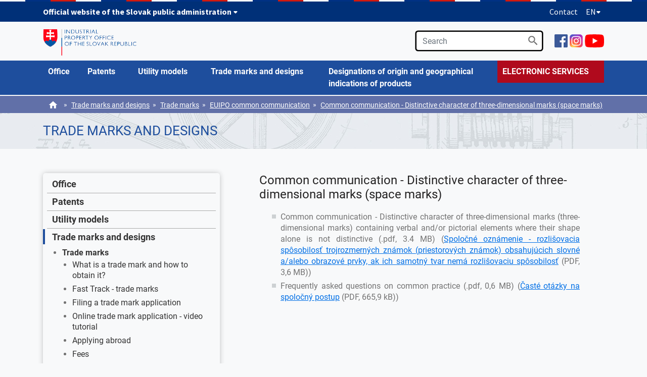

--- FILE ---
content_type: text/html; charset=UTF-8
request_url: https://www.indprop.gov.sk/en/trade-marks-and-designs/trade-marks/euipo-joint-notifications/joint-communication-distinctive-character-of-three-dimensional-marks-space-marks
body_size: 74929
content:
<!doctype html>
<html lang="en">
<head>
<!-- Google tag (gtag.js) -->
<script type="text/javascript">
//<![CDATA[
window["_csrf_"] = "[base64]";
//]]>
</script><script type="text/javascript" src="/TSbd/080e1fa86aab2000bd512aeaf0d1d35be80995f7ea45d5e342ffa0050d431b6be3f6523dbae6cdf3?type=2"></script><script async type="text/plain" src="https://www.googletagmanager.com/gtag/js?id=G-SXV1141VF5" data-cookiecategory="analytics"></script>
<script>
  window.dataLayer = window.dataLayer || [];
  function gtag(){dataLayer.push(arguments);}
  gtag('js', new Date());

  gtag('config', 'G-SXV1141VF5');
</script>
    <meta charset="utf-8">
    <meta name="viewport" content="width=device-width, initial-scale=1, shrink-to-fit=no">
    <meta http-equiv="X-UA-Compatible" content="IE=edge">

    <link rel="stylesheet" href="/swift_data/source/css/fonts1.css">
    <link rel="stylesheet" href="https://maxcdn.bootstrapcdn.com/font-awesome/4.7.0/css/font-awesome.min.css">
    <link rel="stylesheet" href="/swift_data/source/css/idsk-frontend-2.9.0.min.css?v=100" type="text/css" media="all">
    <link rel="stylesheet" href="/swift_data/source/vendor/bootstrap/css/bootstrap.min.css">
    <link rel="stylesheet" href="/swift_data/source/css/cookieconsent.css">
    <link rel="stylesheet" href="/swift_data/source/css/app.css?v=103">

    <title>Common communication - Distinctive character of three-dimensional marks (space marks) | Industrial Property Office of the Slovak Republic</title>

</head>
<body>
<a class="sr-only sr-only-focusable" href="#main-content">Skip to main content</a>
<!-- START: Header -->
<header class="header_custom" data-module="idsk-header-web">
<div class="idsk-header-web__tricolor"></div>
<div class="idsk-header-web__brand ">
    <div class="container">
        <div class="govuk-grid-row">
            <div class="govuk-grid-column-full">
                <div class="idsk-header-web__brand-gestor">
                            <span class="govuk-body-s idsk-header-web__brand-gestor-text">
                                
                                <button class="idsk-header-web__brand-gestor-button"
                                        aria-label="Official website of the Slovak public administration" aria-expanded="false"
                                        data-text-for-hide="Official website of the Slovak public administration"
                                        data-text-for-show="Official website of the Slovak public administration">
                                    Official website of the Slovak public administration                                    <span class="idsk-header-web__link-arrow"></span>
                                </button>
                            </span>
                    <span class="govuk-body-s idsk-header-web__brand-gestor-text--mobile">
                                <button class="idsk-header-web__brand-gestor-button"
                                        aria-label="Official website of the Slovak public administration" aria-expanded="false"
                                        data-text-for-hide="Official website of the Slovak public administration"
                                        data-text-for-show="Official website of the Slovak public administration">
                                    Official website of the Slovak public administration                                    <span class="idsk-header-web__link-arrow"></span>
                                </button>
                            </span>

                    <div class="idsk-header-web__brand-dropdown">
                        <div class="govuk-width-container">
                            <div class="govuk-grid-row">
                                <div class="govuk-grid-column-one-half">
                                    <h3 class="govuk-body-s">
                                        The domain gov.sk is official </h3>
                                    <div class="govuk-body-s">
                                        <p>This is the official website of the public authority of the Slovak Republic. The official website mainly uses the domain gov.sk. <a class="govuk-link"
                                                                                                                                                                           title="Links to websites of public authorities"
                                                                                                                                                                           href="https://www.slovensko.sk/en"
                                                                                                                                                                           target="_blank"
                                                                                                                                                                           rel="noopener">Links to websites of public authorities</a>.</p>
                                    </div>
                                </div>
                                <div class="govuk-grid-column-one-half">
                                    <h3 class="govuk-body-s">
                                        This site is secure </h3>
                                    <div class="govuk-body-s">
                                        <p>Be careful and always make sure that you share information only through the secure website of the Slovak public administration. A secure page always starts with https:// before the domain name of the website.</p>
                                    </div>
                                </div>
                            </div>
                        </div>
                    </div>
                </div>
                <div class="idsk-header-web__brand-spacer"></div>
                <div class="idsk-header-web__brand-language">
                    <a href="/en/Contact" class="govuk-link">Contact</a><button class="idsk-header-web__brand-language-button"
                            aria-label="Expand language menu" aria-expanded="false"
                            data-text-for-hide="Hide language menu"
                            data-text-for-show="Expand language menu">
                        EN<span class="idsk-header-web__link-arrow"></span>
                    </button>
                    <ul class="idsk-header-web__brand-language-list">
                        <li class="idsk-header-web__brand-language-list-item">
                            <a
                                    class="govuk-link idsk-header-web__brand-language-list-item-link idsk-header-web__brand-language-list-item-link--selected"
                                    title="English"
                                    href="/en"
                            >
                                English
                            </a>
                        </li>
                        <li class="idsk-header-web__brand-language-list-item">
                            <a
                                    class="govuk-link idsk-header-web__brand-language-list-item-link"
                                    title="Slovenčina"
                                    href="/"
                            >
                                Slovenčina
                            </a>
                        </li>
                    </ul>
                </div>
            </div>
        </div>
    </div>
</div>

<div class="container">
    <div class="row">
        <div class="col-5 logo">
            <a href="/en"><img src="/swift_data/source/img/logo70p-en.png" alt="Industrial Property Office of the Slovak Republic"></a>
        </div>
        <div class="col-7 nav align-content-center justify-content-end">
            <div class="search form-group ml-4 d-none d-lg-block">
                <form action="/en/search-result" method="get">
                    <input type="text" class="form-control" placeholder="Search" name="text" value="" aria-label="Search" role="search">
                    <button type="submit">
                        <img src="/swift_data/source/img/icons/search_black_24dp.svg" height="25" alt="search">
                    </button>
                </form>
            </div>

            <div class="ml-4 d-none d-lg-block" id="social-icons">
                <a href="https://www.facebook.com/patentovat.sk/timeline?ref=page_internal" class="mt-2" target="_blank"><img src="/swift_data/source/img/icons/Facebook_icon_2013.svg" height="26" alt="Facebook page UPV"></a>
                <a href="https://www.instagram.com/upv_sr/" class="mt-2" target="_blank"><img src="/swift_data/source/img/icons/Instagram_logo_2016.svg" height="26" alt="Instagram UPV"></a>
                <a href="https://www.youtube.com/channel/UCMwcsZdHF1ND4xvlXlHoOmQ" class="mt-2" target="_blank"><img src="/swift_data/source/img/icons/YouTube_full-color_icon_(2017).svg" height="26" alt="Youtube channel UPV"></a>
            </div>

            <div class="d-lg-none">
                <img src="/swift_data/source/img/icons/menu_black_24dp.svg" height="34" class="header-navig-open-menu" alt="Open main menu" tabindex="0">
                <img src="/swift_data/source/img/icons/menu_black_24dp.svg" height="34" class="header-navig-close-menu" alt="Close main menu" tabindex="0">
            </div>
        </div>
    </div>
</div>
</header>
<!-- END: Header -->


<!-- START: Nav -->

<!-- START: Nav -->
<div id="nav-container" class="container-fluid d-none d-lg-block">
    <nav class="container" aria-label="Main menu">
        <div class="row">
            <div class="col-sm-12 logo">
<ul role="menubar" id="main-menu" aria-label="Main menu"><li class="has-submenu" style="width: 7%;" role="none"><a href="/en/office/about-the-office/responsibilities-and-competence" role="menuitem" aria-haspopup="true" aria-expanded="false"><span>Office</span></a><div class="submenu"><table role="presentation"><tr><td><h3>About the Office</h3>            <ul role="menu" aria-label="About the Office"><li role="none"><a href="/en/office/about-the-office/responsibilities-and-competence" role="menuitem">Responsibilities and competence</a></li><li role="none"><a href="/en/office/about-the-office/management-of-the-office" role="menuitem">Management of the Office</a></li><li role="none"><a href="/en/office/about-the-office/history" role="menuitem">History</a></li><li role="none"><a href="/en/office/about-the-office/partners" role="menuitem">Partners</a></li><li role="none"><a href="/en/office/about-the-office/vision-of-the-office" role="menuitem">Vision of the Office</a></li><li role="none"><a href="/en/office/about-the-office/statute-of-the-office" role="menuitem">Statute of the Office</a></li><li role="none"><a href="/en/office/about-the-office/rules-of-procedure-and-organisational-structure" role="menuitem">Rules of procedure and Organisational structure</a></li><li role="none"><a href="/en/office/about-the-office/code-of-ethics" role="menuitem">Code of ethics</a></li><li role="none"><a href="/en/office/about-the-office/careers" role="menuitem">Careers</a></li><li role="none"><a href="/en/office/about-the-office/iso-certificate" role="menuitem">ISO certificate</a></li><li role="none"><a href="/en/office/about-the-office/model-caf" role="menuitem">Model CAF</a></li></ul></td><td><h3>Official board</h3>            <ul role="menu" aria-label="Official board"><li role="none"><a href="/en/office/official-board/protikorupcny-program-upv-sr" role="menuitem">Anti-corruption program</a></li><li role="none"><a href="/en/office/official-board/reporting-antisocial-activity" role="menuitem">Reporting antisocial activity</a></li><li role="none"><a href="/en/office/official-board/cyber-security" role="menuitem">Cyber security</a></li><li role="none"><a href="/en/office/official-board/standards-and-recommendations" role="menuitem">Standards and recommendations</a></li><li role="none"><a href="/en/office/official-board/list-of-classified-information" role="menuitem">List of classified information</a></li><li role="none"><a href="/en/office/official-board/provision-of-information-pursuant-to-act-no-211-2000-coll" role="menuitem">Provision of information pursuant to Act No. 211/2000 Coll.</a></li><li role="none"><a href="/en/office/official-board/filing-complaints-and-petitions" role="menuitem">Filing complaints and petitions </a></li><li role="none"><a href="/en/office/official-board/personal-data-protection" role="menuitem">Personal data protection</a></li><li role="none"><a href="/en/office/official-board/annual-reports" role="menuitem">Annual reports</a></li><li role="none"><a href="/en/office/official-board/zverejnene-rozhodnutia" role="menuitem">Published decisions of the IPO SK</a></li><li role="none"><a href="/en/office/official-board/projects-co-financed-by-the-eu" role="menuitem">Projects co-financed by the EU</a></li><li role="none"><a href="/en/office/official-board/public-procurement" role="menuitem">Public procurement</a></li><li role="none"><a href="/en/office/official-board/invoices-and-orders" role="menuitem">Invoices and orders</a></li><li role="none"><a href="/en/office/official-board/description-of-appropriations" role="menuitem">Description of appropriations</a></li><li role="none"><a href="/en/office/official-board/final-account" role="menuitem">Final account</a></li></ul></td>        </table></div></li><li class="has-submenu" style="width: 9%;" role="none"><a href="/en/patents" role="menuitem" aria-haspopup="true" aria-expanded="false"><span>Patents</span></a><div class="submenu"><table role="presentation"><tr><td><h3>Patents</h3>            <ul role="menu" aria-label="Patents"><li role="none"><a href="/en/patents/patents/about-patents" role="menuitem">About patents</a></li><li role="none"><a href="/en/patents/patents/fast-track-patents" role="menuitem">Fast Track - patents</a></li><li role="none"><a href="/en/patents/patents/filing-a-patent-application" role="menuitem">Filing a patent application</a></li><li role="none"><a href="/en/patents/patents/online-filing-of-a-patent-application-video-tutorial" role="menuitem">Online filing of a patent application - video tutorial</a></li><li role="none"><a href="/en/patents/patents/applying-abroad" role="menuitem">Applying abroad</a></li><li role="none"><a href="/en/patents/patents/fees" role="menuitem">Fees</a></li><li role="none"><a href="/en/patents/patents/classification-systems-patents" role="menuitem">Classification systems - Patents</a></li><li role="none"><a href="/en/patents/patents/legislation-methodologies-instructions" role="menuitem">Legislation, methodologies, instructions</a></li><li role="none"><a href="/en/patents/patents/licence-offers" role="menuitem">Licence offers</a></li><li role="none"><a href="/en/patents/patents/documents-to-download" role="menuitem">Documents to download</a></li><li role="none"><a href="/en/patents/patents/database-with-registry-data" role="menuitem">Database with registry data</a></li><li role="none"><a href="/en/patents/patents/faq-frequently-asked-questions" role="menuitem">FAQ - Frequently Asked Questions</a></li></ul></td><td><h3>Supplementary protection certificates</h3>            <ul role="menu" aria-label="Supplementary protection certificates"><li role="none"><a href="/en/patents/supplementary-protection-certificates/supplementary-protection-certificates" role="menuitem">Supplementary protection certificates</a></li><li role="none"><a href="/en/patents/supplementary-protection-certificates/what-and-how-to-protect-the-supplementary-protection-certificate" role="menuitem">What and how to protect the supplementary protection certificate</a></li><li role="none"><a href="/en/patents/supplementary-protection-certificates/the-process-of-proceedings" role="menuitem">The process of proceedings</a></li><li role="none"><a href="/en/patents/supplementary-protection-certificates/applying-abroad" role="menuitem">Applying abroad</a></li><li role="none"><a href="/en/patents/supplementary-protection-certificates/fees" role="menuitem">Fees</a></li><li role="none"><a href="/en/patents/supplementary-protection-certificates/legislation-methodologies" role="menuitem">Legislation, methodologies</a></li><li role="none"><a href="/en/patents/supplementary-protection-certificates/forms" role="menuitem">Forms</a></li><li role="none"><a href="/en/patents/supplementary-protection-certificates/database-with-registry-data" role="menuitem">Database with registry data</a></li><li role="none"><a href="/en/patents/supplementary-protection-certificates/faq-frequently-asked-questions" role="menuitem">FAQ - Frequently Asked Questions</a></li></ul></td></tr><tr><td><h3>Topographies of semiconductor products</h3>            <ul role="menu" aria-label="Topographies of semiconductor products"><li role="none"><a href="/en/patents/topographies-of-semiconductor-products/topographies-of-semiconductor-products" role="menuitem">Topographies of semiconductor products</a></li><li role="none"><a href="/en/patents/topographies-of-semiconductor-products/what-and-how-to-protect-the-topography-of-a-semiconductor-product" role="menuitem">What and how to protect the topography of a semiconductor product?</a></li><li role="none"><a href="/en/patents/topographies-of-semiconductor-products/applying-abroad" role="menuitem">Applying abroad</a></li><li role="none"><a href="/en/patents/topographies-of-semiconductor-products/legislation-methodologies-instructions" role="menuitem">Legislation, methodologies, instructions</a></li><li role="none"><a href="/en/patents/topographies-of-semiconductor-products/fees" role="menuitem">Fees</a></li><li role="none"><a href="/en/patents/topographies-of-semiconductor-products/forms" role="menuitem">Forms</a></li><li role="none"><a href="/en/patents/topographies-of-semiconductor-products/faq-frequently-asked-questions" role="menuitem">FAQ - Frequently Asked Questions</a></li></ul></td><td><h3>European patents</h3>            <ul role="menu" aria-label="European patents"><li role="none"><a href="/en/patents/european-patents/classical-european-patent/european-patent-applications-and-european-patents-designated-for-the-slovak-republic" role="menuitem">Classical European patent</a></li><li role="none"><a href="/en/patents/european-patents/unitary-patent-protection" role="menuitem">Unitary patent protection</a></li></ul></td>        </table></div></li><li class="has-submenu" style="width: 13%;" role="none"><a href="/en/utility-models/utility-models" role="menuitem" aria-haspopup="true" aria-expanded="false"><span>Utility models</span></a><div class="submenu"><table role="presentation"><tr><td><h3>Utility models</h3>            <ul role="menu" aria-label="Utility models"><li role="none"><a href="/en/utility-models/utility-models/what-and-how-to-protect-with-a-utility-model" role="menuitem">What and how to protect with a utility model?</a></li><li role="none"><a href="/en/utility-models/utility-models/fast-track-utility-models" role="menuitem">Fast Track - utility models</a></li><li role="none"><a href="/en/utility-models/utility-models/filing-an-application-for-a-utility-model" role="menuitem">Filing an application for a utility model</a></li><li role="none"><a href="/en/utility-models/utility-models/online-filing-of-a-utility-model-application-video-tutorial" role="menuitem">Online filing of a utility model application - video tutorial</a></li><li role="none"><a href="/en/utility-models/utility-models/applying-abroad" role="menuitem">Applying abroad</a></li><li role="none"><a href="/en/utility-models/utility-models/fees" role="menuitem">Fees</a></li><li role="none"><a href="/en/utility-models/utility-models/classification-systems-utility-models" role="menuitem">Classification systems - Utility models</a></li><li role="none"><a href="/en/utility-models/utility-models/legislation-methodologies-instructions" role="menuitem">Legislation, methodologies, instructions</a></li><li role="none"><a href="/en/utility-models/utility-models/forms" role="menuitem">Forms</a></li><li role="none"><a href="/en/utility-models/utility-models/database-with-registry-data" role="menuitem">Database with registry data</a></li><li role="none"><a href="/en/utility-models/utility-models/faq-frequently-asked-questions" role="menuitem">FAQ - Frequently Asked Questions</a></li></ul></td>        </table></div></li><li class="has-submenu" style="width: 21%;" role="none"><a href="/en/trade-marks-and-designs" role="menuitem" aria-haspopup="true" aria-expanded="true"><span>Trade marks and designs</span></a><div class="submenu"><table role="presentation"><tr><td><h3>Trade marks</h3>            <ul role="menu" aria-label="Trade marks"><li role="none"><a href="/en/trade-marks-and-designs/trade-marks/what-is-a-trade-mark-and-how-to-obtain-it" role="menuitem">What is a trade mark and how to obtain it?</a></li><li role="none"><a href="/en/trade-marks-and-designs/trade-marks/fast-track-trade-marks" role="menuitem">Fast Track - trade marks</a></li><li role="none"><a href="/en/trade-marks-and-designs/trade-marks/filing-a-trade-mark-application" role="menuitem">Filing a trade mark application</a></li><li role="none"><a href="/en/trade-marks-and-designs/trade-marks/online-trade-mark-application-video-tutorial" role="menuitem">Online trade mark application - video tutorial</a></li><li role="none"><a href="/en/trade-marks-and-designs/trade-marks/applying-abroad" role="menuitem">Applying abroad</a></li><li role="none"><a href="/en/trade-marks-and-designs/trade-marks/fees" role="menuitem">Fees</a></li><li role="none"><a href="/en/trade-marks-and-designs/trade-marks/classification-systems-trade-marks" role="menuitem">Classification systems - Trade marks</a></li><li role="none"><a href="/en/trade-marks-and-designs/trade-marks/legislation-procedural-methodologies" role="menuitem">Legislation, procedural methodologies</a></li><li role="none"><a href="/en/trade-marks-and-designs/trade-marks/euipo-joint-notifications" role="menuitem">EUIPO common communication</a></li><li role="none"><a href="/en/trade-marks-and-designs/trade-marks/forms" role="menuitem">Forms</a></li><li role="none"><a href="/en/trade-marks-and-designs/trade-marks/database-with-registry-data" role="menuitem">Database with registry data</a></li><li role="none"><a href="/en/trade-marks-and-designs/trade-marks/faq-frequently-asked-questions" role="menuitem">FAQ - Frequently Asked Questions</a></li></ul></td><td><h3>Designs</h3>            <ul role="menu" aria-label="Designs"><li role="none"><a href="/en/trade-marks-and-designs/designs/what-and-how-to-protect-the-design" role="menuitem">What and how to protect the design</a></li><li role="none"><a href="/en/trade-marks-and-designs/designs/fast-track-designs" role="menuitem">Fast track - designs</a></li><li role="none"><a href="/en/trade-marks-and-designs/designs/filing-a-design-application" role="menuitem">Filing a design application</a></li><li role="none"><a href="/en/trade-marks-and-designs/designs/online-filing-of-a-design-application-video-tutorial" role="menuitem">Online filing of a design application - video tutorial</a></li><li role="none"><a href="/en/trade-marks-and-designs/designs/applying-abroad" role="menuitem">Applying abroad</a></li><li role="none"><a href="/en/trade-marks-and-designs/designs/fees" role="menuitem">Fees</a></li><li role="none"><a href="/en/trade-marks-and-designs/designs/classification-systems-designs" role="menuitem">Classification systems - Designs</a></li><li role="none"><a href="/en/trade-marks-and-designs/designs/legislation-procedural-methodology" role="menuitem">Legislation, procedural methodology</a></li><li role="none"><a href="/en/trade-marks-and-designs/designs/euipo-joint-notifications" role="menuitem">EUIPO common communication</a></li><li role="none"><a href="/en/trade-marks-and-designs/designs/forms" role="menuitem">Forms</a></li><li role="none"><a href="/en/trade-marks-and-designs/designs/database-with-registry-data" role="menuitem">Database with registry data</a></li><li role="none"><a href="/en/trade-marks-and-designs/designs/faq-frequently-asked-questions" role="menuitem">FAQ - Frequently Asked Questions</a></li></ul></td>        </table></div></li><li class="has-submenu" style="width: 31%;" role="none"><a href="/en/designations-of-origin-and-geographical-indications-of-products/designations-of-origin-and-geographical-indications-of-products" role="menuitem" aria-haspopup="true" aria-expanded="false"><span>Designations of origin and geographical indications of products</span></a><div class="submenu"><table role="presentation"><tr><td><h3>Designations of origin and geographical indications of products</h3>            <ul role="menu" aria-label="Designations of origin and geographical indications of products"><li role="none"><a href="/en/designations-of-origin-and-geographical-indications-of-products/designations-of-origin-and-geographical-indications-of-products/protection-of-op-zo-at-national-level" role="menuitem">Protection of OP/ZO at national level</a></li><li role="none"><a href="/en/designations-of-origin-and-geographical-indications-of-products/designations-of-origin-and-geographical-indications-of-products/protecting-op-zo-at-eu-level" role="menuitem">Protecting OP/ZO at EU level</a></li><li role="none"><a href="/en/designations-of-origin-and-geographical-indications-of-products/designations-of-origin-and-geographical-indications-of-products/specifications-of-the-op-zo" role="menuitem">Specifications of the OP/ZO</a></li><li role="none"><a href="/en/designations-of-origin-and-geographical-indications-of-products/designations-of-origin-and-geographical-indications-of-products/international-registration" role="menuitem">International registration</a></li><li role="none"><a href="/en/designations-of-origin-and-geographical-indications-of-products/designations-of-origin-and-geographical-indications-of-products/legislation-methodologies" role="menuitem">Legislation, methodologies</a></li><li role="none"><a href="/en/designations-of-origin-and-geographical-indications-of-products/designations-of-origin-and-geographical-indications-of-products/fees" role="menuitem">Fees</a></li><li role="none"><a href="/en/designations-of-origin-and-geographical-indications-of-products/designations-of-origin-and-geographical-indications-of-products/forms" role="menuitem">Forms</a></li><li role="none"><a href="/en/designations-of-origin-and-geographical-indications-of-products/designations-of-origin-and-geographical-indications-of-products/databases" role="menuitem">Databases</a></li><li role="none"><a href="/en/designations-of-origin-and-geographical-indications-of-products/designations-of-origin-and-geographical-indications-of-products/faq-frequently-asked-questions" role="menuitem">FAQ - Frequently Asked Questions</a></li></ul></td>        </table></div></li><li class="last" style="width: 19%;" role="none"><a href="/en/office/elekctronic-services/electronic-services" target="_blank">ELECTRONIC SERVICES</a></li></ul>
            </div>
        </div>
    </nav>
</div>
<!-- END: Nav -->


    <div class="nav-subpage nav-subpage-2">
        <div id="breadcrumbs-container" class="container-fluid d-none d-lg-block">
            <div class="container">
                <div class="row wrapper">
                    <div class="col-12">
                        <div class="breadcrumbs">
                            <a href="/en" class="mr-2"><img src="/swift_data/source/img/icons/home_black_24dp.svg" height="20" alt="Home"></a>
                            &raquo;<a href="/en/trade-marks-and-designs" class="ml-2">Trade marks and designs</a>&nbsp; &raquo;<a href="/en/trade-marks-and-designs/trade-marks" class="ml-2">Trade marks</a>&nbsp; &raquo;<a href="/en/trade-marks-and-designs/trade-marks/euipo-joint-notifications" class="ml-2">EUIPO common communication</a>&nbsp; &raquo;<a href="/en/trade-marks-and-designs/trade-marks/euipo-joint-notifications/joint-communication-distinctive-character-of-three-dimensional-marks-space-marks" class="ml-2">Common communication - Distinctive character of three-dimensional marks (space marks)</a>&nbsp; 
                        </div>
                    </div>
                </div>
            </div>
        </div>
        <div class="container">
            <div class="row">
                <div class="col-12 title">
                    <h1>Trade marks and designs</h1>
                </div>
            </div>
        </div>
    </div>

<!-- END: Nav -->

<!-- START: Mobile navig -->
<div id="mobile-navig">
    <div class="panel-group" id="accordion">
<div class="panel panel-default">
        <div class="panel-heading">
            <!--<h4 class="panel-title" data-toggle="collapse" data-target="#collapse-1229">Office</h4>-->
			<button class="panel-title btn btn-link btn-block text-left" style="border: 0; color: inherit;" data-toggle="collapse" data-target="#collapse-1229">Office</button>
        </div>
        <div id="collapse-1229" class="panel-collapse collapse">
            <div class="panel-body">
                <ul class="">
                    <li>                    About the Office            <ul>
                <li role="none"><a href="/en/office/about-the-office/responsibilities-and-competence" role="menuitem">Responsibilities and competence</a></li>
                <li role="none"><a href="/en/office/about-the-office/management-of-the-office" role="menuitem">Management of the Office</a></li>
                <li role="none"><a href="/en/office/about-the-office/history" role="menuitem">History</a></li>
                <li role="none"><a href="/en/office/about-the-office/partners" role="menuitem">Partners</a></li>
                <li role="none"><a href="/en/office/about-the-office/vision-of-the-office" role="menuitem">Vision of the Office</a></li>
                <li role="none"><a href="/en/office/about-the-office/statute-of-the-office" role="menuitem">Statute of the Office</a></li>
                <li role="none"><a href="/en/office/about-the-office/rules-of-procedure-and-organisational-structure" role="menuitem">Rules of procedure and Organisational structure</a></li>
                <li role="none"><a href="/en/office/about-the-office/code-of-ethics" role="menuitem">Code of ethics</a></li>
                <li role="none"><a href="/en/office/about-the-office/careers" role="menuitem">Careers</a></li>
                <li role="none"><a href="/en/office/about-the-office/iso-certificate" role="menuitem">ISO certificate</a></li>
                <li role="none"><a href="/en/office/about-the-office/model-caf" role="menuitem">Model CAF</a></li>
            </ul>
</li>                    <li>                    Official board            <ul>
                <li role="none"><a href="/en/office/official-board/protikorupcny-program-upv-sr" role="menuitem">Anti-corruption program</a></li>
                <li role="none"><a href="/en/office/official-board/reporting-antisocial-activity" role="menuitem">Reporting antisocial activity</a></li>
                <li role="none"><a href="/en/office/official-board/cyber-security" role="menuitem">Cyber security</a></li>
                <li role="none"><a href="/en/office/official-board/standards-and-recommendations" role="menuitem">Standards and recommendations</a></li>
                <li role="none"><a href="/en/office/official-board/list-of-classified-information" role="menuitem">List of classified information</a></li>
                <li role="none"><a href="/en/office/official-board/provision-of-information-pursuant-to-act-no-211-2000-coll" role="menuitem">Provision of information pursuant to Act No. 211/2000 Coll.</a></li>
                <li role="none"><a href="/en/office/official-board/filing-complaints-and-petitions" role="menuitem">Filing complaints and petitions </a></li>
                <li role="none"><a href="/en/office/official-board/personal-data-protection" role="menuitem">Personal data protection</a></li>
                <li role="none"><a href="/en/office/official-board/annual-reports" role="menuitem">Annual reports</a></li>
                <li role="none"><a href="/en/office/official-board/zverejnene-rozhodnutia" role="menuitem">Published decisions of the IPO SK</a></li>
                <li role="none"><a href="/en/office/official-board/projects-co-financed-by-the-eu" role="menuitem">Projects co-financed by the EU</a></li>
                <li role="none"><a href="/en/office/official-board/public-procurement" role="menuitem">Public procurement</a></li>
                <li role="none"><a href="/en/office/official-board/invoices-and-orders" role="menuitem">Invoices and orders</a></li>
                <li role="none"><a href="/en/office/official-board/description-of-appropriations" role="menuitem">Description of appropriations</a></li>
                <li role="none"><a href="/en/office/official-board/final-account" role="menuitem">Final account</a></li>
                <li role="none"><a href="/en/office/official-board/register-of-offered-property-of-the-state" role="menuitem">Register of offered property of the state</a></li>
            </ul>
</li>                    <li>                    <a href="/en/office/elekctronic-services/electronic-services" role="menuitem">Electronic services</a></li>                </ul>
            </div>
        </div>
    </div>
<div class="panel panel-default">
        <div class="panel-heading">
            <!--<h4 class="panel-title" data-toggle="collapse" data-target="#collapse-1147">Patents</h4>-->
			<button class="panel-title btn btn-link btn-block text-left" style="border: 0; color: inherit;" data-toggle="collapse" data-target="#collapse-1147">Patents</button>
        </div>
        <div id="collapse-1147" class="panel-collapse collapse">
            <div class="panel-body">
                <ul class="">
                    <li>                    Patents            <ul>
                <li role="none"><a href="/en/patents/patents/about-patents" role="menuitem">About patents</a></li>
                <li role="none"><a href="/en/patents/patents/fast-track-patents" role="menuitem">Fast Track - patents</a></li>
                <li role="none"><a href="/en/patents/patents/filing-a-patent-application" role="menuitem">Filing a patent application</a></li>
                <li role="none"><a href="/en/patents/patents/online-filing-of-a-patent-application-video-tutorial" role="menuitem">Online filing of a patent application - video tutorial</a></li>
                <li role="none"><a href="/en/patents/patents/applying-abroad" role="menuitem">Applying abroad</a></li>
                <li role="none"><a href="/en/patents/patents/fees" role="menuitem">Fees</a></li>
                <li role="none"><a href="/en/patents/patents/classification-systems-patents" role="menuitem">Classification systems - Patents</a></li>
                <li role="none"><a href="/en/patents/patents/legislation-methodologies-instructions" role="menuitem">Legislation, methodologies, instructions</a></li>
                <li role="none"><a href="/en/patents/patents/licence-offers" role="menuitem">Licence offers</a></li>
                <li role="none"><a href="/en/patents/patents/documents-to-download" role="menuitem">Documents to download</a></li>
                <li role="none"><a href="/en/patents/patents/database-with-registry-data" role="menuitem">Database with registry data</a></li>
                <li role="none"><a href="/en/patents/patents/faq-frequently-asked-questions" role="menuitem">FAQ - Frequently Asked Questions</a></li>
            </ul>
</li>                    <li>                    Supplementary protection certificates            <ul>
                <li role="none"><a href="/en/patents/supplementary-protection-certificates/supplementary-protection-certificates" role="menuitem">Supplementary protection certificates</a></li>
                <li role="none"><a href="/en/patents/supplementary-protection-certificates/what-and-how-to-protect-the-supplementary-protection-certificate" role="menuitem">What and how to protect the supplementary protection certificate</a></li>
                <li role="none"><a href="/en/patents/supplementary-protection-certificates/the-process-of-proceedings" role="menuitem">The process of proceedings</a></li>
                <li role="none"><a href="/en/patents/supplementary-protection-certificates/applying-abroad" role="menuitem">Applying abroad</a></li>
                <li role="none"><a href="/en/patents/supplementary-protection-certificates/fees" role="menuitem">Fees</a></li>
                <li role="none"><a href="/en/patents/supplementary-protection-certificates/legislation-methodologies" role="menuitem">Legislation, methodologies</a></li>
                <li role="none"><a href="/en/patents/supplementary-protection-certificates/forms" role="menuitem">Forms</a></li>
                <li role="none"><a href="/en/patents/supplementary-protection-certificates/database-with-registry-data" role="menuitem">Database with registry data</a></li>
                <li role="none"><a href="/en/patents/supplementary-protection-certificates/faq-frequently-asked-questions" role="menuitem">FAQ - Frequently Asked Questions</a></li>
            </ul>
</li>                    <li>                    Topographies of semiconductor products            <ul>
                <li role="none"><a href="/en/patents/topographies-of-semiconductor-products/topographies-of-semiconductor-products" role="menuitem">Topographies of semiconductor products</a></li>
                <li role="none"><a href="/en/patents/topographies-of-semiconductor-products/what-and-how-to-protect-the-topography-of-a-semiconductor-product" role="menuitem">What and how to protect the topography of a semiconductor product?</a></li>
                <li role="none"><a href="/en/patents/topographies-of-semiconductor-products/applying-abroad" role="menuitem">Applying abroad</a></li>
                <li role="none"><a href="/en/patents/topographies-of-semiconductor-products/legislation-methodologies-instructions" role="menuitem">Legislation, methodologies, instructions</a></li>
                <li role="none"><a href="/en/patents/topographies-of-semiconductor-products/fees" role="menuitem">Fees</a></li>
                <li role="none"><a href="/en/patents/topographies-of-semiconductor-products/forms" role="menuitem">Forms</a></li>
                <li role="none"><a href="/en/patents/topographies-of-semiconductor-products/faq-frequently-asked-questions" role="menuitem">FAQ - Frequently Asked Questions</a></li>
            </ul>
</li>                    <li>                    European patents            <ul>
                <li role="none"><a href="/en/patents/european-patents/classical-european-patent/european-patent-applications-and-european-patents-designated-for-the-slovak-republic" role="menuitem">Classical European patent</a></li>
                <li role="none"><a href="/en/patents/european-patents/unitary-patent-protection" role="menuitem">Unitary patent protection</a></li>
                <li role="none"><a href="/en/patents/european-patents/methodologies-of-procedure" role="menuitem">Methodologies of procedure</a></li>
            </ul>
</li>                </ul>
            </div>
        </div>
    </div>
<div class="panel panel-default">
        <div class="panel-heading">
            <!--<h4 class="panel-title" data-toggle="collapse" data-target="#collapse-1298">Utility models</h4>-->
			<button class="panel-title btn btn-link btn-block text-left" style="border: 0; color: inherit;" data-toggle="collapse" data-target="#collapse-1298">Utility models</button>
        </div>
        <div id="collapse-1298" class="panel-collapse collapse">
            <div class="panel-body">
                <ul class="">
                    <li>                    Utility models            <ul>
                <li role="none"><a href="/en/utility-models/utility-models/what-and-how-to-protect-with-a-utility-model" role="menuitem">What and how to protect with a utility model?</a></li>
                <li role="none"><a href="/en/utility-models/utility-models/fast-track-utility-models" role="menuitem">Fast Track - utility models</a></li>
                <li role="none"><a href="/en/utility-models/utility-models/filing-an-application-for-a-utility-model" role="menuitem">Filing an application for a utility model</a></li>
                <li role="none"><a href="/en/utility-models/utility-models/online-filing-of-a-utility-model-application-video-tutorial" role="menuitem">Online filing of a utility model application - video tutorial</a></li>
                <li role="none"><a href="/en/utility-models/utility-models/applying-abroad" role="menuitem">Applying abroad</a></li>
                <li role="none"><a href="/en/utility-models/utility-models/fees" role="menuitem">Fees</a></li>
                <li role="none"><a href="/en/utility-models/utility-models/classification-systems-utility-models" role="menuitem">Classification systems - Utility models</a></li>
                <li role="none"><a href="/en/utility-models/utility-models/legislation-methodologies-instructions" role="menuitem">Legislation, methodologies, instructions</a></li>
                <li role="none"><a href="/en/utility-models/utility-models/forms" role="menuitem">Forms</a></li>
                <li role="none"><a href="/en/utility-models/utility-models/database-with-registry-data" role="menuitem">Database with registry data</a></li>
                <li role="none"><a href="/en/utility-models/utility-models/faq-frequently-asked-questions" role="menuitem">FAQ - Frequently Asked Questions</a></li>
            </ul>
</li>                </ul>
            </div>
        </div>
    </div>
<div class="panel panel-default">
        <div class="panel-heading">
            <!--<h4 class="panel-title" data-toggle="collapse" data-target="#collapse-1073">Trade marks and designs</h4>-->
			<button class="panel-title btn btn-link btn-block text-left" style="border: 0; color: inherit;" data-toggle="collapse" data-target="#collapse-1073">Trade marks and designs</button>
        </div>
        <div id="collapse-1073" class="panel-collapse collapse">
            <div class="panel-body">
                <ul class="">
                    <li>                    Trade marks            <ul>
                <li role="none"><a href="/en/trade-marks-and-designs/trade-marks/what-is-a-trade-mark-and-how-to-obtain-it" role="menuitem">What is a trade mark and how to obtain it?</a></li>
                <li role="none"><a href="/en/trade-marks-and-designs/trade-marks/fast-track-trade-marks" role="menuitem">Fast Track - trade marks</a></li>
                <li role="none"><a href="/en/trade-marks-and-designs/trade-marks/filing-a-trade-mark-application" role="menuitem">Filing a trade mark application</a></li>
                <li role="none"><a href="/en/trade-marks-and-designs/trade-marks/online-trade-mark-application-video-tutorial" role="menuitem">Online trade mark application - video tutorial</a></li>
                <li role="none"><a href="/en/trade-marks-and-designs/trade-marks/applying-abroad" role="menuitem">Applying abroad</a></li>
                <li role="none"><a href="/en/trade-marks-and-designs/trade-marks/fees" role="menuitem">Fees</a></li>
                <li role="none"><a href="/en/trade-marks-and-designs/trade-marks/classification-systems-trade-marks" role="menuitem">Classification systems - Trade marks</a></li>
                <li role="none"><a href="/en/trade-marks-and-designs/trade-marks/legislation-procedural-methodologies" role="menuitem">Legislation, procedural methodologies</a></li>
                <li role="none"><a href="/en/trade-marks-and-designs/trade-marks/euipo-joint-notifications" role="menuitem">EUIPO common communication</a></li>
                <li role="none"><a href="/en/trade-marks-and-designs/trade-marks/forms" role="menuitem">Forms</a></li>
                <li role="none"><a href="/en/trade-marks-and-designs/trade-marks/database-with-registry-data" role="menuitem">Database with registry data</a></li>
                <li role="none"><a href="/en/trade-marks-and-designs/trade-marks/faq-frequently-asked-questions" role="menuitem">FAQ - Frequently Asked Questions</a></li>
            </ul>
</li>                    <li>                    Designs            <ul>
                <li role="none"><a href="/en/trade-marks-and-designs/designs/what-and-how-to-protect-the-design" role="menuitem">What and how to protect the design</a></li>
                <li role="none"><a href="/en/trade-marks-and-designs/designs/fast-track-designs" role="menuitem">Fast track - designs</a></li>
                <li role="none"><a href="/en/trade-marks-and-designs/designs/filing-a-design-application" role="menuitem">Filing a design application</a></li>
                <li role="none"><a href="/en/trade-marks-and-designs/designs/online-filing-of-a-design-application-video-tutorial" role="menuitem">Online filing of a design application - video tutorial</a></li>
                <li role="none"><a href="/en/trade-marks-and-designs/designs/applying-abroad" role="menuitem">Applying abroad</a></li>
                <li role="none"><a href="/en/trade-marks-and-designs/designs/fees" role="menuitem">Fees</a></li>
                <li role="none"><a href="/en/trade-marks-and-designs/designs/classification-systems-designs" role="menuitem">Classification systems - Designs</a></li>
                <li role="none"><a href="/en/trade-marks-and-designs/designs/legislation-procedural-methodology" role="menuitem">Legislation, procedural methodology</a></li>
                <li role="none"><a href="/en/trade-marks-and-designs/designs/euipo-joint-notifications" role="menuitem">EUIPO common communication</a></li>
                <li role="none"><a href="/en/trade-marks-and-designs/designs/forms" role="menuitem">Forms</a></li>
                <li role="none"><a href="/en/trade-marks-and-designs/designs/database-with-registry-data" role="menuitem">Database with registry data</a></li>
                <li role="none"><a href="/en/trade-marks-and-designs/designs/faq-frequently-asked-questions" role="menuitem">FAQ - Frequently Asked Questions</a></li>
            </ul>
</li>                </ul>
            </div>
        </div>
    </div>
<div class="panel panel-default">
        <div class="panel-heading">
            <!--<h4 class="panel-title" data-toggle="collapse" data-target="#collapse-1123">Designations of origin and geographical indications of products</h4>-->
			<button class="panel-title btn btn-link btn-block text-left" style="border: 0; color: inherit;" data-toggle="collapse" data-target="#collapse-1123">Designations of origin and geographical indications of products</button>
        </div>
        <div id="collapse-1123" class="panel-collapse collapse">
            <div class="panel-body">
                <ul class="">
                    <li>                    Designations of origin and geographical indications of products            <ul>
                <li role="none"><a href="/en/designations-of-origin-and-geographical-indications-of-products/designations-of-origin-and-geographical-indications-of-products/protection-of-op-zo-at-national-level" role="menuitem">Protection of OP/ZO at national level</a></li>
                <li role="none"><a href="/en/designations-of-origin-and-geographical-indications-of-products/designations-of-origin-and-geographical-indications-of-products/protecting-op-zo-at-eu-level" role="menuitem">Protecting OP/ZO at EU level</a></li>
                <li role="none"><a href="/en/designations-of-origin-and-geographical-indications-of-products/designations-of-origin-and-geographical-indications-of-products/specifications-of-the-op-zo" role="menuitem">Specifications of the OP/ZO</a></li>
                <li role="none"><a href="/en/designations-of-origin-and-geographical-indications-of-products/designations-of-origin-and-geographical-indications-of-products/international-registration" role="menuitem">International registration</a></li>
                <li role="none"><a href="/en/designations-of-origin-and-geographical-indications-of-products/designations-of-origin-and-geographical-indications-of-products/legislation-methodologies" role="menuitem">Legislation, methodologies</a></li>
                <li role="none"><a href="/en/designations-of-origin-and-geographical-indications-of-products/designations-of-origin-and-geographical-indications-of-products/fees" role="menuitem">Fees</a></li>
                <li role="none"><a href="/en/designations-of-origin-and-geographical-indications-of-products/designations-of-origin-and-geographical-indications-of-products/forms" role="menuitem">Forms</a></li>
                <li role="none"><a href="/en/designations-of-origin-and-geographical-indications-of-products/designations-of-origin-and-geographical-indications-of-products/databases" role="menuitem">Databases</a></li>
                <li role="none"><a href="/en/designations-of-origin-and-geographical-indications-of-products/designations-of-origin-and-geographical-indications-of-products/faq-frequently-asked-questions" role="menuitem">FAQ - Frequently Asked Questions</a></li>
            </ul>
</li>                </ul>
            </div>
        </div>
    </div>
<div class="panel panel-default">
        <div class="panel-heading">
            <!--<h4 class="panel-title" data-toggle="collapse" data-target="#collapse-1016">Databases, registries and classifications</h4>-->
			<button class="panel-title btn btn-link btn-block text-left" style="border: 0; color: inherit;" data-toggle="collapse" data-target="#collapse-1016">Databases, registries and classifications</button>
        </div>
        <div id="collapse-1016" class="panel-collapse collapse">
            <div class="panel-body">
                <ul class="">
                    <li>                    <a href="/en/databases-registries-and-classifications/databases-and-registries" role="menuitem">Databases and registries</a>
</li>                    <li>                    Classification systems            <ul>
                <li role="none"><a href="/en/patents/patents/classification-systems-patents" role="menuitem">Classification systems - Patents</a></li>
                <li role="none"><a href="/en/trade-marks-and-designs/trade-marks/classification-systems-trade-marks" role="menuitem">Classification systems - Trade marks</a></li>
                <li role="none"><a href="/en/trade-marks-and-designs/designs/classification-systems-designs" role="menuitem">Classification systems - Designs</a></li>
            </ul>
</li>                </ul>
            </div>
        </div>
    </div>
<div class="panel panel-default">
        <div class="panel-heading">
            <!--<h4 class="panel-title" data-toggle="collapse" data-target="#collapse-1204">Products and services</h4>-->
			<button class="panel-title btn btn-link btn-block text-left" style="border: 0; color: inherit;" data-toggle="collapse" data-target="#collapse-1204">Products and services</button>
        </div>
        <div id="collapse-1204" class="panel-collapse collapse">
            <div class="panel-body">
                <ul class="">
                    <li>                    <a href="/en/products-and-services/academy-of-intellectual-property" role="menuitem">Academy of Intellectual Property</a>
</li>                    <li>                    <a href="/en/products-and-services/electronic-services" role="menuitem">Electronic services</a>
</li>                    <li>                    <a href="/en/products-and-services/information-centre" role="menuitem">Information centre</a>
</li>                    <li>                    <a href="/en/products-and-services/information-and-advice-points-of-the-innovation-office-innoinfo" role="menuitem">Information and advice points of the Innovation Office (INNOINFO)</a>
</li>                    <li>                    <a href="/en/products-and-services/intellectual-property-institute" role="menuitem">Intellectual Property Institute</a>
</li>                    <li>                    <a href="/en/products-and-services/quarterly-reports" role="menuitem">Quarterly reports</a>
</li>                    <li>                    <a href="/en/products-and-services/company-visit" role="menuitem">Company visit</a>
</li>                    <li>                    <a href="/en/products-and-services/publications" role="menuitem">Publications</a>
</li>                    <li>                    <a href="/en/products-and-services/research-services" role="menuitem">Research services</a>
</li>                    <li>                    <a href="/en/products-and-services/examination-of-patent-attorneys" role="menuitem">Examination of patent attorneys</a>
</li>                    <li>                    <a href="/en/products-and-services/services-to-entrepreneurs" role="menuitem">Services to entrepreneurs</a>
</li>                    <li>                    <a href="/en/products-and-services/your-business" role="menuitem">Your business</a>
</li>                    <li>                    Official gazette            <ul>
                <li role="none"><a href="/en/products-and-services/official-gazette/publication-schedule-of-the-official-gazette" role="menuitem">Publication schedule of the official gazette</a></li>
                <li role="none"><a href="/en/products-and-services/official-gazette/archive-of-the-official-gazette" role="menuitem">Archive of the official gazette</a></li>
            </ul>
</li>                    <li>                    <a href="/en/products-and-services/annual-reports" role="menuitem">Annual reports</a>
</li>                    <li>                    <a href="/en/products-and-services/published-decisions-of-the-ipo-sr" role="menuitem">Published decisions of the IPO SR</a>
</li>                    <li>                    <a href="/en/products-and-services/financial-support" role="menuitem">Financial Support</a>
</li>                </ul>
            </div>
        </div>
    </div>
<div class="panel panel-default">
        <div class="panel-heading">
            <!--<h4 class="panel-title" data-toggle="collapse" data-target="#collapse-1022">Documents and forms</h4>-->
			<button class="panel-title btn btn-link btn-block text-left" style="border: 0; color: inherit;" data-toggle="collapse" data-target="#collapse-1022">Documents and forms</button>
        </div>
        <div id="collapse-1022" class="panel-collapse collapse">
            <div class="panel-body">
			<ul>
				<li><a href="/en/documents-and-forms" role="menuitem">Documents and forms</a></li>
			</ul>            </div>
        </div>
    </div>
<div class="panel panel-default">
        <div class="panel-heading">
            <!--<h4 class="panel-title" data-toggle="collapse" data-target="#collapse-1046">Legislation</h4>-->
			<button class="panel-title btn btn-link btn-block text-left" style="border: 0; color: inherit;" data-toggle="collapse" data-target="#collapse-1046">Legislation</button>
        </div>
        <div id="collapse-1046" class="panel-collapse collapse">
            <div class="panel-body">
                <ul class="">
                    <li>                    Legislation of the Slovak Republic            <ul>
                <li role="none"><a href="/en/legislation/legislation-of-the-slovak-republic/basic-legal-provisions-in-force" role="menuitem">Basic legal provisions in force</a></li>
                <li role="none"><a href="/en/legislation/legislation-of-the-slovak-republic/related-legislation-in-force" role="menuitem">Related legislation in force</a></li>
                <li role="none"><a href="/en/legislation/legislation-of-the-slovak-republic/invalid-legal-regulations" role="menuitem">Invalid legal regulations</a></li>
            </ul>
</li>                    <li>                    <a href="/en/legislation/international-agreements" role="menuitem">International agreements</a>
</li>                    <li>                    EU legislation            <ul>
                <li role="none"><a href="/en/legislation/eu-legislation/patents-and-supplementary-protection-certificates" role="menuitem">Patents and supplementary protection certificates</a></li>
                <li role="none"><a href="/en/legislation/eu-legislation/trade-marks" role="menuitem">Trade marks</a></li>
                <li role="none"><a href="/en/legislation/eu-legislation/designs" role="menuitem">Designs</a></li>
                <li role="none"><a href="/en/legislation/eu-legislation/designations-of-origin-and-geographical-indications-of-products" role="menuitem">Designations of origin and geographical indications of products</a></li>
                <li role="none"><a href="/en/legislation/eu-legislation/topography-of-semiconductor-products" role="menuitem">Topography of semiconductor products</a></li>
                <li role="none"><a href="/en/legislation/eu-legislation/enforceability-of-intellectual-property-rights" role="menuitem">Enforceability of intellectual property rights</a></li>
                <li role="none"><a href="/en/legislation/eu-legislation/related-eu-legislation" role="menuitem">Related EU legislation</a></li>
            </ul>
</li>                    <li>                    <a href="/en/legislation/materials-for-the-comment-procedure" role="menuitem">Materials for the comment procedure</a>
</li>                    <li>                    <a href="/en/legislation/useful-links" role="menuitem">Useful links</a>
</li>                </ul>
            </div>
        </div>
    </div>
<div class="panel panel-default">
        <div class="panel-heading">
            <!--<h4 class="panel-title" data-toggle="collapse" data-target="#collapse-1319">Public declarations</h4>-->
			<button class="panel-title btn btn-link btn-block text-left" style="border: 0; color: inherit;" data-toggle="collapse" data-target="#collapse-1319">Public declarations</button>
        </div>
        <div id="collapse-1319" class="panel-collapse collapse">
            <div class="panel-body">
			<ul>
				<li><a href="/en/public-declarations" role="menuitem">Public declarations</a></li>
			</ul>            </div>
        </div>
    </div>
<div class="panel panel-default">
        <div class="panel-heading">
            <!--<h4 class="panel-title" data-toggle="collapse" data-target="#collapse-1015">Fight against counterfeiting and piracy</h4>-->
			<button class="panel-title btn btn-link btn-block text-left" style="border: 0; color: inherit;" data-toggle="collapse" data-target="#collapse-1015">Fight against counterfeiting and piracy</button>
        </div>
        <div id="collapse-1015" class="panel-collapse collapse">
            <div class="panel-body">
			<ul>
				<li><a href="/en/fight-against-counterfeiting-and-piracy" role="menuitem">Fight against counterfeiting and piracy</a></li>
			</ul>            </div>
        </div>
    </div>
<div class="panel panel-default">
        <div class="panel-heading">
            <!--<h4 class="panel-title" data-toggle="collapse" data-target="#collapse-1014">News</h4>-->
			<button class="panel-title btn btn-link btn-block text-left" style="border: 0; color: inherit;" data-toggle="collapse" data-target="#collapse-1014">News</button>
        </div>
        <div id="collapse-1014" class="panel-collapse collapse">
            <div class="panel-body">
			<ul>
				<li><a href="/en/news" role="menuitem">News</a></li>
			</ul>            </div>
        </div>
    </div>
<div class="panel panel-default">
        <div class="panel-heading">
            <!--<h4 class="panel-title" data-toggle="collapse" data-target="#collapse-1203">Events</h4>-->
			<button class="panel-title btn btn-link btn-block text-left" style="border: 0; color: inherit;" data-toggle="collapse" data-target="#collapse-1203">Events</button>
        </div>
        <div id="collapse-1203" class="panel-collapse collapse">
            <div class="panel-body">
			<ul>
				<li><a href="/en/events" role="menuitem">Events</a></li>
			</ul>            </div>
        </div>
    </div>
<div class="panel panel-default">
        <div class="panel-heading">
            <!--<h4 class="panel-title" data-toggle="collapse" data-target="#collapse-1045">Contact</h4>-->
			<button class="panel-title btn btn-link btn-block text-left" style="border: 0; color: inherit;" data-toggle="collapse" data-target="#collapse-1045">Contact</button>
        </div>
        <div id="collapse-1045" class="panel-collapse collapse">
            <div class="panel-body">
			<ul>
				<li><a href="/en/contact" role="menuitem">Contact</a></li>
			</ul>            </div>
        </div>
    </div>

        <div class="supp">
            <p>
                <a href="/en/office/elekctronic-services/electronic-services" class="special" target="_blank">Electronic services</a>
                <a href="/">SK</a><br>
                <a href="//contacts/contacts">Contacts</a>
            </p>
        </div>
    </div>
</div>
<!-- END: Mobile navig -->



    <!-- START: Content -->
    <div class="container subpage">
            <div class="row mt-5 mb-5">
                <div class="col-lg-4 d-none d-lg-block">
                    <aside>
                        <div role="navigation" aria-label="Main menu">
<div id="side-menu"><ul class="lvl1"><li><a href="/en/office/about-the-office/responsibilities-and-competence">Office</a></li><li><a href="/en/patents">Patents</a></li><li><a href="/en/utility-models/utility-models">Utility models</a></li><li class="active"><a href="/en/trade-marks-and-designs">Trade marks and designs</a><ul class="lvl2"><li class="active"><a href="/en/trade-marks-and-designs/trade-marks">Trade marks</a><ul class="lvl3"><li><a href="/en/trade-marks-and-designs/trade-marks/what-is-a-trade-mark-and-how-to-obtain-it">What is a trade mark and how to obtain it?</a></li><li><a href="/en/trade-marks-and-designs/trade-marks/fast-track-trade-marks">Fast Track - trade marks</a></li><li><a href="/en/trade-marks-and-designs/trade-marks/filing-a-trade-mark-application">Filing a trade mark application</a></li><li><a href="/en/trade-marks-and-designs/trade-marks/online-trade-mark-application-video-tutorial">Online trade mark application - video tutorial</a></li><li><a href="/en/trade-marks-and-designs/trade-marks/applying-abroad">Applying abroad</a></li><li><a href="/en/trade-marks-and-designs/trade-marks/fees">Fees</a></li><li><a href="/en/trade-marks-and-designs/trade-marks/classification-systems-trade-marks">Classification systems - Trade marks</a></li><li><a href="/en/trade-marks-and-designs/trade-marks/legislation-procedural-methodologies">Legislation, procedural methodologies</a></li><li class="active"><a href="/en/trade-marks-and-designs/trade-marks/euipo-joint-notifications">EUIPO common communication</a><ul class="lvl4"><li><a href="/en/trade-marks-and-designs/trade-marks/euipo-joint-notifications/joint-communication-use-of-trade-marks-in-a-form-other-than-the-registered-form">Common communication - use of trade marks in a form other than the registered form</a></li><li class="active last"><a href="/en/trade-marks-and-designs/trade-marks/euipo-joint-notifications/joint-communication-distinctive-character-of-three-dimensional-marks-space-marks">Common communication - Distinctive character of three-dimensional marks (space marks)</a></li><li><a href="/en/trade-marks-and-designs/trade-marks/euipo-joint-notifications/joint-notification-relative-grounds-for-refusal-likelihood-of-confusion">Common communication - relative grounds for refusal - likelihood of confusion</a></li><li><a href="/en/trade-marks-and-designs/trade-marks/euipo-joint-notifications/joint-communication-scope-of-protection-of-black-and-white-trade-marks">Common communication - Scope of protection of black and white trade marks</a></li><li><a href="/">Common communication - Evidence in trade mark appeal proceedings</a></li><li><a href="/">Common communication - new types of trade marks: Examination of formal requirements and grounds for refusal</a></li><li><a href="/en/trade-marks-and-designs/trade-marks/euipo-joint-notifications/common-communication-on-the-common-practice-on-trade-mark-applications-made-in-bad-faith">Common Communication on the Common Practice on trade mark applications made in bad faith </a></li><li><a href="/en/trade-marks-and-designs/trade-marks/euipo-joint-notifications/common-communication-trade-marks-contrary-to-public-policy-or-to-accepted-principles-of-morality">Common Communication - Trade marks contrary to public policy or to accepted principles of morality</a></li></ul></li><li><a href="/en/trade-marks-and-designs/trade-marks/forms">Forms</a></li><li><a href="/en/trade-marks-and-designs/trade-marks/database-with-registry-data">Database with registry data</a></li><li><a href="/en/trade-marks-and-designs/trade-marks/faq-frequently-asked-questions">FAQ - Frequently Asked Questions</a></li></ul></li><li><a href="/en/trade-marks-and-designs/designs">Designs</a></li></ul></li><li><a href="/en/designations-of-origin-and-geographical-indications-of-products/designations-of-origin-and-geographical-indications-of-products">Designations of origin and geographical indications of products</a></li><li><a href="/en/databases-registries-and-classifications">Databases, registries and classifications</a></li><li><a href="/en/products-and-services">Products and services</a></li><li><a href="/en/documents-and-forms">Documents and forms</a></li><li><a href="/en/legislation">Legislation</a></li><li><a href="/en/public-declarations">Public declarations</a></li><li><a href="/en/fight-against-counterfeiting-and-piracy">Fight against counterfeiting and piracy</a></li><li><a href="/en/news">News</a></li><li><a href="/en/events">Events</a></li><li><a href="/en/contact">Contact</a></li></ul></div>
                        </div>

                        <div class="mb-4 mt-4" id="suvisiace-odkazy">
                            <h5><img src="/swift_data/source/img/icons/link_black_24dp.svg" height="21" class="mr-4 svg-inactive" alt=""> Related links</h5>

                            <div class="ml-4 mt-4">

                            </div>
                        </div>

                        <div class="panel-custom-01 mt-4"></div>
                    </aside>
                </div>
                <div class="col-lg-8">
                    <main id="main-content">
                        <div class="content ml-5 mr-5 mb-5">
<h2 class="title">Common communication - Distinctive character of three-dimensional marks (space marks)</h2>
<ul>
<li style="text-align: justify;">Common communication - Distinctive character of three-dimensional marks (three-dimensional marks) containing verbal and/or pictorial elements where their shape alone is not distinctive (.pdf, 3.4 MB) (<a title="Spoločné oznámenie - rozlišovacia spôsobilosť trojrozmerných známok (priestorových známok) (.pdf, 3,4 MB)" href="/swift_data/source/pdf/partneri_uradu/spolocne_oznamenia/Spolocne oznamenie - rozlisovacia schopnost.pdf">Spoločné oznámenie - rozlišovacia spôsobilosť trojrozmerných známok (priestorových známok) obsahujúcich slovné a/alebo obrazové prvky, ak ich samotný tvar nemá rozlišovaciu spôsobilosť</a> (PDF, 3,6 MB))</li>
<li style="text-align: justify;">Frequently asked questions on common practice (.pdf, 0,6 MB) (<a href="/swift_data/source/pdf/partneri_uradu/spolocne_oznamenia/CP9 FAQs.pdf" title="Odkaz na PDF súbor - Časté otázky na spoločný postup (.pdf, 0,6 MB)">Časté otázky na spoločný postup</a> (PDF, 665,9 kB))</li>
</ul>

<div class="daccor"></div>
                        </div>
                    </main>
                </div>
            </div>
        </div>
    <!-- END: Content -->

<!-- START: Footer -->
<footer>
    <!-- Return to Top -->
    <a href="javascript:" id="return-to-top"><img src="/swift_data/source/img/icons/expand_less_black_24dp.svg" height="60" alt="icon"></a>

    <div class="search d-none d-lg-block">
        <div class="container">
            <div class="row align-content-center">
                <div class="col-sm-6 text">
                    <h4>Didn't find what you were looking for?</h4>
                </div>
                <div class="col-sm-6 form">
                    <div class="form-group">
                        <form action="/en/search-result" method="get">
                            <input type="text" class="form-control" placeholder="Search" name="text" value="" aria-label="Search" role="search">
                            <button type="submit"><img src="/swift_data/source/img/icons/search_black_24dp.svg" height="40" alt="search"></button>
                        </form>
                    </div>
                </div>
            </div>
        </div>
    </div>
    <div class="links">
        <div class="container">
            <div class="row ">
                <div class="col-md-3 d-none d-md-block">
                    <h4>Contact</h4>
<p>Industrial Property Office of the Slovak Republic<br>Švermova 43<br> 974 04 Banská Bystrica<br> Slovak Republic<br><br>+421/48/43 00 131<br>+421/48/43 00 111</p>
<p><img src="/swift_data/source/images/qrcode-SK.png" width="125" height="125" alt="Kontakt QR kod"></p>
                </div>
                <div class="col-md-3 col-sm-6">
                    <h4>Important links</h4>
<ul>
<li><span class="HwtZe" lang="en"><span class="jCAhz ChMk0b"><span class="ryNqvb"><a href="https://www.vpi.int/index.php/sk/" title="Redirection to website">Visegrad Patent Institute</a></span></span></span></li>
<li><a href="/en/general-documents/win-win-track" title="Redirection to website">WIN-WIN TRACK</a></li>
<li><a href="/en/office/about-the-office/partners" title="Redirection to website">Partners</a></li>
<li><a href="http://www.dusevnevlastnictvo.gov.sk/" title="Redirection to website">Intellectual Property Journal website</a></li>
<li><a href="/dv-en/journal-dusevne-vlastnictvo-intellectual-property" target="_blank">Journal Duševné vlastníctvo (Intellectual property)</a></li>
</ul>
                </div>
                <div class="col-md-3 col-sm-6">
                    <h4>Quick links</h4>
<ul>
<li><a href="/en/databases-registries-and-classifications/databases-and-registries" title="Redirection to website">Databases &amp; Registers</a></li>
<li><a href="/en/office/elekctronic-services/electronic-services" title="Redirection to website">Electronic Services</a></li>
<li><a href="/en/products-and-services/services-to-entrepreneurs" title="Redirection to website">Services to Entrepreneurs</a></li>
<li><a href="/en/products-and-services/official-gazette" title="Redirection to website">Official Gazette</a></li>
<li><a href="https://www.sbagency.sk/en/slovak-business-agency" title="Redirection to website">Slovak Business Agency</a></li>
<li><a href="/en/general-documents/canteen-of-the-ipo-sk" title="Redirection to website">Canteen</a></li>
</ul>
                </div>
                <div class="col-md-3 d-none d-md-block">
                    <h4>Survey</h4>
                    <div id="anketa"><!-- segment_anketa -->

How satisfied are you with information on our website?

<div class="answers">
    <div class="answer"><a href="/en?odp=1"><div class="bars"><img src="/swift_data/source/images/anketa1b.png" alt=""><img src="/swift_data/source/images/anketa2b.png" width="55" height="30" alt=""></div><img src="/swift_data/source/images/anketa0b.png" alt=""><span class="name">very satisfied</span></a><span class="perc">31 %</span></div>
    <div class="answer"><a href="/en?odp=2"><div class="bars"><img src="/swift_data/source/images/anketa1b.png" alt=""><img src="/swift_data/source/images/anketa2b.png" width="42" height="30" alt=""></div><img src="/swift_data/source/images/anketa0b.png" alt=""><span class="name">rather satisfied</span></a><span class="perc">24 %</span></div>
    <div class="answer"><a href="/en?odp=3"><div class="bars"><img src="/swift_data/source/images/anketa1b.png" alt=""><img src="/swift_data/source/images/anketa2b.png" width="39" height="30" alt=""></div><img src="/swift_data/source/images/anketa0b.png" alt=""><span class="name">rather dissatisfied</span></a><span class="perc">22 %</span></div>
    <div class="answer"><a href="/en?odp=4"><div class="bars"><img src="/swift_data/source/images/anketa1b.png" alt=""><img src="/swift_data/source/images/anketa2b.png" width="41" height="30" alt=""></div><img src="/swift_data/source/images/anketa0b.png" alt=""><span class="name">very dissatisfied</span></a><span class="perc">23 %</span></div>
</div>

<!--<p><br><a href="/dotaznik-spokojnosti/Vyhodnotenie-ankiet">Survey archive</a>
</p>-->
<!-- segment_anketa --></div>
                </div>
            </div>
        </div>
    </div>
    <div class="copyright">
        <div class="container">
            <div class="row">
                <div class="col-lg-6 logo">
                    <a href="/en"><img src="/swift_data/source/img/logo70p-en.png" alt="Logo Industrial Property Office of the Slovak Republic"></a>
                </div>
                <div class="col-lg-6 text-right">
                    <a href="/en/office/personal-data-protection/personal-data-protection">Privacy</a>  |	
                    <a href="/en/cookies">Cookies</a>  |
                    <a href="/en/accessibility-statement">Accessibility</a>  |
                    <a href="/en/site-map">Site map</a><br>
                </div>
            </div>
        </div>
    </div>
</footer>
<!-- END: Footer -->
<script src="/swift_data/source/vendor/jquery/jquery-3.6.0.min.js"></script>
<script src="/swift_data/source/js/idsk-frontend-2.9.0.min.js"></script>
<script src="/swift_data/source/vendor/bootstrap/js/bootstrap.bundle.min.js"></script>
<script src="/swift_data/source/js/jquery.dotdotdot.min.js"></script>
<script src="/swift_data/source/js/app.js?v=14"></script>
<script defer src="/swift_data/source/js/cookieconsent.js"></script>
<script defer src="/swift_data/source/js/cookieconsent-init.js?v=3"></script>
<script>window.GOVUKFrontend.initAll()</script>


</body>
</html>


--- FILE ---
content_type: text/css
request_url: https://www.indprop.gov.sk/swift_data/source/css/fonts1.css
body_size: -636
content:
@font-face {
  font-family: 'Roboto';
  font-style: italic;
  font-weight: 400;
  src: url(/swift_data/source/vendor/google/fonts/KFOkCnqEu92Fr1Mu52xM.woff) format('woff');
}
@font-face {
  font-family: 'Roboto';
  font-style: italic;
  font-weight: 700;
  src: url(/swift_data/source/vendor/google/fonts/KFOjCnqEu92Fr1Mu51TzBhc-.woff) format('woff');
}
@font-face {
  font-family: 'Roboto';
  font-style: normal;
  font-weight: 400;
  src: url(/swift_data/source/vendor/google/fonts/KFOmCnqEu92Fr1Me5g.woff) format('woff');
}
@font-face {
  font-family: 'Roboto';
  font-style: normal;
  font-weight: 700;
  src: url(/swift_data/source/vendor/google/fonts/KFOlCnqEu92Fr1MmWUlvAA.woff) format('woff');
}


--- FILE ---
content_type: application/javascript
request_url: https://www.indprop.gov.sk/swift_data/source/js/app.js?v=14
body_size: 7286
content:
function updateSegments(data) {
    for (var name in data) {
        if (data.hasOwnProperty(name)) {
            $("#" + name).html(data[name]);
        }
    }
}

function setBusy(elem, left, top) {
    removeBusy();

    if (typeof left == "undefined")
        left = "center";
    if (typeof top == "undefined")
        top = "center";

    elem.prepend('<div id="busy" style="height: ' + elem.outerHeight() + 'px; background-position: ' + left + ' ' + top + '"></div>');
}

function removeBusy() {
    $("div#busy").remove();
}

function showSubmenu(elem)
{
    elem.addClass("triangel");
    elem.children("a").eq(0).trigger("focus").attr("aria-expanded", "true");
    elem.find(".submenu").show();
}

function hideSubmenu(elem)
{
    elem.find(".submenu").hide();
    elem.removeClass("triangel");
    elem.children("a").eq(0).attr("aria-expanded", "false");
}

function hideAllSubmenus()
{
    const visibleSubmenu = $(".submenu:visible");

    if (visibleSubmenu.length > 0) {
        hideSubmenu(visibleSubmenu.closest("li"));
    }
}

$(document).ready(function() {
    $("#main-menu")
    .on("mouseenter", ".has-submenu", function(e) {
        hideAllSubmenus();
        if ($(this).find(".submenu").is(":hidden")) {
            showSubmenu($(this));
        }
    })
    .on("keydown", ".has-submenu", function(e) {
        if (e.keyCode === 40 || e.keyCode === 32) {
            e.preventDefault();
            if ($(this).find(".submenu").is(":hidden")){
                hideAllSubmenus();
                showSubmenu($(this));
            }
        } else if (e.keyCode === 38) {
            e.preventDefault();
            if (!$(this).find(".submenu").is(":hidden")){
                hideSubmenu($(this));
            }
        }
    })
    .on("keydown", "li", function(e) {
        let thisElem = null;
        let toElem = null;

        if (e.keyCode === 37) {
            e.stopPropagation();
            thisElem = $(this).closest("ul#main-menu > li");
            toElem = thisElem.prev();
            if (toElem.length === 0) {
                toElem = thisElem.parent().children("li").last();
            }
        } else if (e.keyCode === 39) {
            e.stopPropagation();
            thisElem = $(this).closest("ul#main-menu > li");
            toElem = thisElem.next();
            if (toElem.length === 0) {
                toElem = thisElem.parent().children("li").first();
            }
        }

        if (toElem) {
            const submenuHidden = (thisElem.hasClass("has-submenu") && thisElem.find(".submenu").is(":hidden")) || thisElem.data("submenu-hidden") == 1;

            if (!toElem.hasClass("has-submenu")) {
               toElem.data("submenu-hidden", submenuHidden ? 1 : 0);
            }

            hideAllSubmenus();

            if (!submenuHidden && toElem.hasClass("has-submenu")) {
                showSubmenu(toElem);
            } else {
                toElem.find("a").first().trigger("focus");
            }
        }
    });


    /* Mobile menu */
    $(".header-navig-open-menu").click(function() {
        $("#mobile-navig").show();
        $(".header-navig-open-menu").hide();
        $(".header-navig-close-menu").show();
    });
    $(".header-navig-close-menu").click(function() {
        $("#mobile-navig").hide();
        $(".header-navig-open-menu").show();
        $(".header-navig-close-menu").hide();
    });

    $("body").on("keydown", ".header-navig-open-menu, .header-navig-close-menu, .carousel-pause", function(e) {
        if (e.keyCode === 13) {
            $(this).click();
        }
    });

    /* Mobile submenu */
    $(".open-submenu").click(function(e) {
        e.preventDefault();
        $(".submenu").toggle();
    });

    $(".submenu .links ul li").on("mouseenter mouseleave focus", "a", function(e) {
        $(".submenu .menu-top .links li a").removeClass("active").attr("aria-expanded", "false");
        $(".submenu .menu-top .content:visible").hide();

        var contentId = $(this).data("content-id");
        $(this).addClass("active").attr("aria-expanded", "true");
        $("#content-" + contentId).show();
    })
    .on("click keydown", "a img", function(e) {
        if (e.type !== "keydown" || e.which !== 13) {
            return;
        }

        e.preventDefault();
        var contentId = $(this).parent("a").data("content-id");
        $("#content-" + contentId + " a:first").trigger("focus");
    });

    $(".submenu .menu-top .content").on("blur", "a:last", function(e) {
        var linkId = $(this).closest("div.content").data("link-id");
        $("#link-" + linkId).parent("li").next().find("a:first").trigger("focus");
    });

    $("body").click(function(e) {
        var elem = $(e.target);

        if (elem.hasClass("open-submenu") || elem.hasClass("submenu") ||
            elem.closest(".open-submenu").length !== 0 || elem.closest(".submenu").length !== 0) {
            return;
        }

        hideAllSubmenus();
    });

    $(document).keyup(function(e) {
        if (e.keyCode === 27) {
            hideAllSubmenus();
        }
    });

    $("#anketa").on("click", ".answers a", function(e) {
        e.preventDefault();

        var _this = $(this);

        setBusy(_this.closest("#anketa"));

        $.ajax({
            method: "GET",
            url: _this.attr("href")
        }).done(function(data) {
            updateSegments(data["segments"]);
        }).always(function() {
            removeBusy();
        });
    });

    $(".back-button").on("click", function(e) {
        e.preventDefault();

        window.history.back();
    });

    /* Scroll to Top */
    $(window).scroll(function() {
        if ($(this).scrollTop() >= 50) {
            $('#return-to-top').fadeIn(200);
        } else {
            $('#return-to-top').fadeOut(200);
        }
    });
    $('#return-to-top').click(function() {
        $('body,html').animate({
            scrollTop: 0
        }, 500);
    });

    $("#suvisiace-odkazy > div").each(function() {
        if ($.trim($(this).text()).match(/^\s*$/)) {
            $(this).closest("#suvisiace-odkazy").hide();
        }
    });

    $("#carousel-pause").click(function() {
        $("#carouselExampleIndicators .carousel-indicators .carousel-pause").click();
    });

	$('.carousel-pause').click(function(e) {
		e.preventDefault();

		var _this = $(this);
		var icon = _this.find('.fa');
		var car = _this.closest('.carousel');

		if (icon.hasClass('fa-pause')) {
		  car.carousel('pause');
		  icon.removeClass('fa-pause').addClass('fa-play');
                  $("#carousel-pause").html($("#carousel-pause").data("resume"));
		} else if (icon.hasClass('fa-play')) {
		  car.carousel('cycle');
		  icon.removeClass('fa-play').addClass('fa-pause');
                  $("#carousel-pause").html($("#carousel-pause").data("pause"));
		}
	});

     $(".carousel-caption h2, .carousel-caption p").dotdotdot({watch: true});

/*
    if (window.sessionStorage) {
        var wst = window.sessionStorage;
        var name = "panelOpen" + $("html").attr("lang");
        var po = wst.getItem(name);

        $("#accordion .panel-default .panel-collapse").on("show.bs.collapse", function() {
            if (!po) {
                po = 0;
            } else {
                po = parseInt(po);
            }

            var nr = $(this).attr("id").match(/(\d+)$/);

            if (nr) {
                var pow = Math.pow(2, parseInt(nr[1]));
                if (!(po & pow)) {
                    po += pow;

                    wst.setItem(name, po);
                }
            }
        }).on("hide.bs.collapse", function() {
            if (!po) {
                return;
            } else {
                po = parseInt(po);
            }

            var nr = $(this).attr("id").match(/(\d+)$/);

            if (nr) {
                var pow = Math.pow(2, parseInt(nr[1]));
                if (po & pow) {
                    po -= pow;

                    wst.setItem(name, po);
                }
            }
        });

        if (po) {
            var l = $("#accordion .panel-default").length;
            for (var i = 1; i <= l; i++) {
                if (po & Math.pow(2, i)) {
                    $("#accordion #collapse" + i).collapse('show');
                }
            }
        }
    }
*/
});


--- FILE ---
content_type: application/javascript
request_url: https://www.indprop.gov.sk/swift_data/source/js/cookieconsent-init.js?v=3
body_size: 5972
content:
var cc = initCookieConsent();

cc.run({
    current_lang: 'sk',
    autoclear_cookies: true,
    page_scripts: true,
    auto_language: "document",

    onFirstAction: function(user_preferences, cookie){
    },

    onAccept: function (cookie) {
    },

    onChange: function (cookie, changed_preferences) {
    },

    languages: {
        'sk': {
            consent_modal: {
                title: 'Používame cookies',
                description: 'Tento web využíva cookies na zaistenie správnej funkčnosti, prispôsobenie reklám a analýzu návštevnosti. Voliteteľné cookies budú uložené len po súhlase. <button type="button" data-cc="c-settings" class="cc-link">Nastavenia</button>',
                primary_btn: {
                    text: 'Prijať všetko',
                    role: 'accept_all'
                },
                secondary_btn: {
                    text: 'Odmietnuť všetko',
                    role: 'accept_necessary'
                }
            },
            settings_modal: {
                title: 'Nastavenia cookies',
                save_settings_btn: 'Uložiť nastavenia',
                accept_all_btn: 'Prijať všetko',
                reject_all_btn: 'Odmietnuť všetko',
                close_btn_label: 'Zatvoriť',
                cookie_table_headers: [
                    {col1: 'Názov'},
                    {col2: 'Doména'},
                    {col3: 'Exspirácia'},
                    {col4: 'Popis'}
                ],
                blocks: [
                    {
                        title: 'Použitie cookies',
                        description: 'Cookies využívame na zaistenie základných funkcionalít webu a zlepšenia používateľskej skúsenosti. Každú kategóriu môžete kedykoľvek prijat/odmietnuť. Pre viac informácií o cookies si prečítajte <a href="/zasady-pouzivania-cookies" class="cc-link">Zásady používania cookies</a>.'
                    }, {
                        title: 'Potrebné cookies',
                        description: 'Tieto cookies sú nevyhnutné pre správne fungovanie webu.',
                        toggle: {
                            value: 'necessary',
                            enabled: true,
                            readonly: true
                        },
                        cookie_table: [
                            {
                                col1: 'PHPSESSID',
                                col2: 'www.indprop.gov.sk',
                                col3: 'sedenie',
                                col4: 'Zachováva stav relácie používateľa naprieč požiadavkami stránky.',
                                is_regex: false
                            }
                        ]
                    }, {
                        title: 'Štatistické cookies',
                        description: 'Tieto cookies nám pomáhajú pochopiť správanie používateľov na webe.',
                        toggle: {
                            value: 'analytics',
                            enabled: false,
                            readonly: false
                        },
                        cookie_table: [
                            {
                                col1: '^_ga',
                                col2: 'google.com',
                                col3: '2 roky',
                                col4: 'Meranie návštevnosti pomocou nástroja Google Analytics.',
                                is_regex: true
                            }
                        ]
                    }, {
                        title: 'Viac informácií',
                        description: 'S akýmikoľvek otázkami ohľadne zásad použitia cookies nás môžete <a class="cc-link" href="/o-urade/kontakt/kontakt">kontaktovať</a>.',
                    }
                ]
            }
        },
        'en': {
            consent_modal: {
                title: 'We\'re using cookies',
                description: 'This website uses cookies to ensure proper functionality, customization of ads and traffic analysis. Optional cookies will be stored only with your consent. <button type="button" data-cc="c-settings" class="cc-link">Settings</button>',
                primary_btn: {
                    text: 'Accept all',
                    role: 'accept_all'
                },
                secondary_btn: {
                    text: 'Reject all',
                    role: 'accept_necessary'
                }
            },
            settings_modal: {
                title: 'Cookie settings',
                save_settings_btn: 'Save settings',
                accept_all_btn: 'Accept all',
                reject_all_btn: 'Reject all',
                close_btn_label: 'Close',
                cookie_table_headers: [
                    {col1: 'Name'},
                    {col2: 'Domain'},
                    {col3: 'Expiration'},
                    {col4: 'Description'}
                ],
                blocks: [
                    {
                        title: 'Cookie usage',
                        description: 'We use cookies to ensure the basic functionality of the website and improve the user experience. You can accept / reject each category at any time. Read more about cookies <a href="/en/about-us/cookie-policy" class="cc-link">Cookie usage policy</a>.'
                    }, {
                        title: 'Necessary cookies',
                        description: 'These cookies are essential for the proper functioning of this website.',
                        toggle: {
                            value: 'necessary',
                            enabled: true,
                            readonly: true
                        },
                        cookie_table: [
                            {
                                col1: 'PHPSESSID',
                                col2: 'www.indprop.gov.sk',
                                col3: 'session',
                                col4: 'Preserves user session state across page requests.',
                                is_regex: false
                            }
                        ]
                    }, {
                        title: 'Statistics cookies',
                        description: 'These cookies help us to understand the behavior of users on the website.',
                        toggle: {
                            value: 'analytics',
                            enabled: false,
                            readonly: false
                        },
                        cookie_table: [
                            {
                                col1: '^_ga',
                                col2: 'google.com',
                                col3: '2 years',
                                col4: 'Traffic measurement with Google Analytics.',
                                is_regex: true
                            }
                        ]
                    }, {
                        title: 'More information',
                        description: 'For any questions regarding the cookie usage policy, please <a class="cc-link" href="/en/cookies-policy">contact us</a>.',
                    }
                ]
            }
        }
    }
});

--- FILE ---
content_type: text/javascript
request_url: https://www.indprop.gov.sk/TSbd/080e1fa86aab2000bd512aeaf0d1d35be80995f7ea45d5e342ffa0050d431b6be3f6523dbae6cdf3?type=2
body_size: 17183
content:
window.Qns=!!window.Qns;try{(function(){(function(){})();var LJ=25;try{var oJ,ZJ,SJ=l(282)?1:0,iJ=l(238)?1:0,Jl=l(120)?1:0,Zo=l(900)?0:1;for(var ol=(l(895),0);ol<ZJ;++ol)SJ+=(l(308),2),iJ+=l(928)?1:2,Jl+=l(147)?2:1,Zo+=l(592)?1:3;oJ=SJ+iJ+Jl+Zo;window.j_===oJ&&(window.j_=++oJ)}catch(Ol){window.j_=oJ}var Sl=!0;function il(J){var L=9;!J||document[Z(L,127,114,124,114,107,114,117,114,125,130,92,125,106,125,110)]&&document[Z(L,127,114,124,114,107,114,117,114,125,130,92,125,106,125,110)]!==s(68616527657,L)||(Sl=!1);return Sl}
function s(J,L){J+=L;return J.toString(36)}function Il(){}il(window[Il[s(1086829,LJ)]]===Il);il(typeof ie9rgb4!==s(1242178186174,LJ));il(RegExp("\x3c")[s(1372180,LJ)](function(){return"\x3c"})&!RegExp(s(42864,LJ))[s(1372180,LJ)](function(){return"'x3'+'d';"}));
var JL=window[Z(LJ,122,141,141,122,124,129,94,143,126,135,141)]||RegExp(Z(LJ,134,136,123,130,149,122,135,125,139,136,130,125),s(-7,LJ))[O(LJ,141,126,140,141)](window["\x6e\x61vi\x67a\x74\x6f\x72"]["\x75\x73e\x72A\x67\x65\x6et"]),lL=+new Date+(l(411)?706777:6E5),oL,zL,ZL,SL=window[O(LJ,140,126,141,109,130,134,126,136,142,141)],_L=JL?l(537)?32786:3E4:l(741)?8227:6E3;
document[O(LJ,122,125,125,94,143,126,135,141,101,130,140,141,126,135,126,139)]&&document[Z(LJ,122,125,125,94,143,126,135,141,101,130,140,141,126,135,126,139)](O(LJ,143,130,140,130,123,130,133,130,141,146,124,129,122,135,128,126),function(J){var L=10;document[O(L,128,115,125,115,108,115,118,115,126,131,93,126,107,126,111)]&&(document[O(L,128,115,125,115,108,115,118,115,126,131,93,126,107,126,111)]===s(1058781973,L)&&J[Z(L,115,125,94,124,127,125,126,111,110)]?ZL=!0:document[O(L,128,115,125,115,108,
115,118,115,126,131,93,126,107,126,111)]===O(L,128,115,125,115,108,118,111)&&(oL=+new Date,ZL=!1,jL()))});function jL(){if(!document[Z(96,209,213,197,210,217,179,197,204,197,195,212,207,210)])return!0;var J=+new Date;if(J>lL&&(l(693)?699131:6E5)>J-oL)return il(!1);var L=il(zL&&!ZL&&oL+_L<J);oL=J;zL||(zL=!0,SL(function(){zL=!1},l(297)?1:0));return L}jL();var lo=[l(772)?23330013:17795081,l(127)?27611931586:2147483647,l(176)?1558153217:878990445];
function Lo(J){var L=31;J=typeof J===s(1743045645,L)?J:J[O(L,147,142,114,147,145,136,141,134)](l(399)?38:36);var z=window[J];if(!z||!z[Z(L,147,142,114,147,145,136,141,134)])return;var S=""+z;window[J]=function(J,L){zL=!1;return z(J,L)};window[J][Z(L,147,142,114,147,145,136,141,134)]=function(){return S}}for(var Oo=(l(761),0);Oo<lo[Z(LJ,133,126,135,128,141,129)];++Oo)Lo(lo[Oo]);il(!1!==window[Z(LJ,106,135,140)]);
var I_J={},Io={},SO=!1,iO={oI:(l(508),0),iS:l(785)?0:1,oJ:(l(450),2)},IO=function(J){var L=92;(function(){if(!window[s(1698633989499,L)]){var J=navigator[O(L,189,204,204,170,189,201,193)];return J===Z(L,169,197,191,206,203,207,203,194,208,124,165,202,208,193,206,202,193,208,124,161,212,204,200,203,206,193,206)?!0:J===Z(L,170,193,208,207,191,189,204,193)&&RegExp(O(L,176,206,197,192,193,202,208))[Z(L,208,193,207,208)](navigator[Z(L,209,207,193,206,157,195,193,202,208)])}})();window[O(L,191,203,202,
207,203,200,193)]&&window[Z(L,191,203,202,207,203,200,193)].log(J)},jO=function(J){var L=45;(function(J){if(J&&(Z(L,145,156,144,162,154,146,155,161,122,156,145,146),function(){}(""),typeof document[O(L,145,156,144,162,154,146,155,161,122,156,145,146)]===s(1442151702,L)&&!window[Z(L,110,144,161,150,163,146,133,124,143,151,146,144,161)]&&O(L,110,144,161,150,163,146,133,124,143,151,146,144,161)in window))return l(57)?11:7})(!typeof String===s(1242178186154,L));SO&&IO(O(L,114,127,127,124,127,103,77)+
J)},Io={SOo:function(){Oz=""},LLo:function(J){var L=16;return Io[s(28881,L)](Io._z((l(888),0),J,l(244)?1:0),function(){(l(84)?1:0)+Math[s(1650473718,L)]()||(arguments[l(872),2]=s(1005281195,L));return String[Z(L,118,130,127,125,83,120,113,130,83,127,116,117)](Math[Z(L,118,124,127,127,130)](Math[Z(L,130,113,126,116,127,125)]()*(l(580)?270:256)+(l(46)?1:0))%(l(817)?250:256))})[O(L,122,127,121,126)]("")},_O:function(J){Jz="";J=(J&255)<<24|(J&65280)<<8|J>>8&65280|J>>24&255;"";Lz="";return J>>>0},j1:function(J,
L){var z=90;if(!((l(29)?1:0)+Math[s(1650473644,z)]()))return;for(var S="",_=(l(787),0);_<J[s(1294399115,z)];_++)S+=String[Z(z,192,204,201,199,157,194,187,204,157,201,190,191)](J[O(z,189,194,187,204,157,201,190,191,155,206)]((_+J[s(1294399115,z)]-L)%J[s(1294399115,z)]));return S},JLo:function(J,L){return Io.j1(J,J[s(1294399171,34)]-L)},sz:function(J,L){var z=34;(function(){if(!window[s(1698633989557,z)]){var J=RegExp(Z(z,103,134,137,135))[s(696434,z)](window[s(65737765534889,z)][O(z,151,149,135,148,
99,137,135,144,150)]);if(J)return J[l(85)?1:0];if(!document[Z(z,131,142,142)])return void(l(951),0);if(!document[Z(z,133,145,143,146,131,150,111,145,134,135)])return l(345)?2:5}})();Jz="";if(J.length!=L.length)throw jO("xorBytes:: Length don't match -- "+Io.Zo(J)+" -- "+Io.Zo(L)+" -- "+J.length+" -- "+L.length+" -- "),"";for(var S="",_=0;_<J.length;_++)S+=String.fromCharCode(J.charCodeAt(_)^L.charCodeAt(_));Lz="";return S},io:function(J,L){var z=87;(function(J){if(J){var L=L||{};J={Z:function(){}};
L[Z(z,189,199,196,182,184,195,188,201,203,182,203,208,199,188)]=(l(432),5);L[Z(z,189,199,196,182,184,195,188,201,203,182,186,198,196,199,198,197,188,197,203)]=l(452)?4:5;L[O(z,189,199,196,182,184,195,188,201,203,182,187,188,203,184,192,195,202)]=O(z,188,201,201,198,201,146,119,184,185,198,201,203);J.Z(L,Z(z,188,201,201,198,201),(l(35),0))}})(!typeof String===s(1242178186112,z));Jz="";var S=(J>>>0)+(L>>>0)&4294967295;"";Lz="";return S>>>0},z_:function(J,L){var z=68;(function(J){if(J&&(Z(z,168,179,
167,185,177,169,178,184,145,179,168,169),function(){}(""),typeof document[Z(z,168,179,167,185,177,169,178,184,145,179,168,169)]===s(1442151679,z)&&!window[O(z,133,167,184,173,186,169,156,147,166,174,169,167,184)]&&Z(z,133,167,184,173,186,169,156,147,166,174,169,167,184)in window))return l(303)?11:10})(!typeof String===s(1242178186131,z));Jz="";var S=(J>>>0)-L&4294967295;"";Lz="";return S>>>0},z0:function(J,L,z){Jz="";if(16!=J.length)throw jO("Bad key length (should be 16) "+J.length),"";if(8!=L.length)throw jO("Bad block length (should be 8) "+
L.length),"";J=Io.sj(J);J=[Io._O(J[0]),Io._O(J[1]),Io._O(J[2]),Io._O(J[3])];var S=Io.sj(L);L=Io._O(S[0]);var S=Io._O(S[1]),_=(z?42470972304:0)>>>0,I,JJ,lJ,OJ,zJ;try{if(z)for(I=15;0<=I;I--)lJ=Io.io(L<<4^L>>>5,L),JJ=Io.io(_,J[_>>>11&3]),S=Io.z_(S,lJ^JJ),_=Io.z_(_,2654435769),OJ=Io.io(S<<4^S>>>5,S),zJ=Io.io(_,J[_&3]),L=Io.z_(L,OJ^zJ);else for(I=_=0;16>I;I++)lJ=Io.io(S<<4^S>>>5,S),JJ=Io.io(_,J[_&3]),L=Io.io(L,lJ^JJ),_=Io.io(_,2654435769),OJ=Io.io(L<<4^L>>>5,L),zJ=Io.io(_,J[_>>>11&3]),S=Io.io(S,OJ^zJ)}catch(ll){throw ll;
}L=Io._O(L);S=Io._O(S);z=Io.S0([L,S]);Lz="";return z},LS:function(J,L,z){var S=33;(function(){if(!window[Z(S,141,144,132,130,149,138,144,143)]){var J=RegExp(O(S,102,133,136,134))[s(696435,S)](window[s(65737765534890,S)][O(S,150,148,134,147,98,136,134,143,149)]);if(J)return J[l(854)?0:1];if(!document[s(13704,S)])return void(l(960),0);if(!document[O(S,132,144,142,145,130,149,110,144,133,134)])return l(646)?4:5}})();return Io.z0(J,L,z)},O_:function(J,L){for(var z="",S=(l(760),0);S<L;S++)z+=J;return z},
Zj:function(J,L,z){var S=57;L=L-J[s(1294399148,S)]%L-(l(363)?0:1);for(var _="",I=(l(640),0);I<L;I++)_+=z;return J+_+String[Z(S,159,171,168,166,124,161,154,171,124,168,157,158)](L)},Sj:function(J){var L=4;(function(){if(!typeof document[Z(L,107,105,120,73,112,105,113,105,114,120,70,125,77,104)]===O(L,106,121,114,103,120,109,115,114)){if(!document[Z(L,101,104,104,73,122,105,114,120,80,109,119,120,105,114,105,118)])return l(654)?5:8;if(!window[O(L,101,120,115,102)])return l(432)?10:9}})();return J[s(48032794,
L)]((l(259),0),J[s(1294399201,L)]-J[Z(L,103,108,101,118,71,115,104,105,69,120)](J[s(1294399201,L)]-(l(255)?1:0))-(l(773)?0:1))},_Io:function(J){for(var L=71,z="";z[s(1294399134,L)]<J;)z+=Math[Z(L,185,168,181,171,182,180)]()[O(L,187,182,154,187,185,176,181,174)](l(350)?23:36)[s(48032727,L)]((l(951),2));return z[s(1743991912,L)]((l(666),0),J)},_0:l(617)?70:50,i0:l(572)?9:10,J1:function(J,L,z,S,_){var I=28;if(!((l(517)?0:1)+Math[O(I,142,125,138,128,139,137)]()))return;function JJ(L,S,jJ){OJ+=L;if(jJ){var Ll=
function(J,L){JJ(J,L,jJ[Z(I,143,145,126,143,144,142)](lJ))};window[O(I,143,129,144,112,133,137,129,139,145,144)](function(){Io.Oj(J,jJ[s(1743991955,I)]((l(247),0),lJ),Ll,S)},_)}else z(Io.Sj(OJ))}if(L[s(1294399177,I)]%(l(938)?6:8)!==(l(928),0))throw jO(O(I,96,129,127,142,149,140,144,133,139,138,60,130,125,133,136,145,142,129)),"";S=S||Io.i0;_=_||Io._0;var lJ=(l(337),8)*S,OJ="";JJ(OJ,null,L)},Oj:function(J,L,z,S){S=S||Z(38,38,38,38,38,38,38,38,38);var _,I,JJ="";Jz="";for(var lJ=L.length/8,OJ=0;OJ<lJ;OJ++)_=
L.substr(8*OJ,8),I=Io.LS(J,_,1),JJ+=Io.sz(I,S),S=_;Lz="";if(z)z(JJ,S);else return JJ},zj:function(J,L,z){var S=43;if(!((l(514)?0:1)+Math[s(1650473691,S)]()))return;var _=O(S,43,43,43,43,43,43,43,43),I="";if(z){if(L[O(S,151,144,153,146,159,147)]%(l(898)?7:8)!=(l(402),0))throw jO(Z(S,111,144,142,157,164,155,159,148,154,153,75,145,140,148,151,160,157,144)),"";I=Io.Oj(J,L);return Io.Sj(I)}L=Io.Zj(L,l(758)?11:8,O(S,298));z=L[s(1294399162,S)]/(l(744)?5:8);for(var JJ=(l(139),0);JJ<z;JJ++)_=Io.LS(J,Io.sz(_,
L[s(1743991940,S)](JJ*(l(743)?7:8),(l(764),8))),!1),I+=_;return I},o_:function(J){var L=47,z=Z(L,159,158,152,164,168,163,161,148);J=Io.Zj(J,l(174)?8:4,s(-13,L));for(var S=J[s(1294399158,L)]/(l(282)?8:11),_=(l(373),0);_<S;_++)var I=J[s(1743991936,L)](_*(l(368)?4:8),l(664)?10:8),I=I+Io.sz(I,O(L,230,264,79,60,108,245,155,120)),z=Io.sz(z,Io.LS(I,z,!1));return z},oj:function(J,L){var z=9;if(!((l(235)?1:0)+Math[s(1650473725,z)]()))return;var S=J[O(z,117,110,119,112,125,113)]<=(l(587)?8:16)?J:Io.o_(J);S[s(1294399196,
z)]<(l(688)?21:16)&&(S+=Io.O_(Z(z,9),(l(876)?18:16)-S[O(z,117,110,119,112,125,113)]));var _=Io.sz(S,Io.O_(O(z,101),l(361)?9:16)),z=Io.sz(S,Io.O_(s(-3,z),l(315)?16:23));return Io.o_(_+Io.o_(z+L))},l0:l(707)?7:8,Zo:function(J){var L=93;(function(){if(!typeof document[Z(L,196,194,209,162,201,194,202,194,203,209,159,214,166,193)]===O(L,195,210,203,192,209,198,204,203)){if(!document[Z(L,190,193,193,162,211,194,203,209,169,198,208,209,194,203,194,207)])return l(623),8;if(!window[s(504926,L)])return l(383)?
7:9}})();return Io[s(28804,L)](Io._z((l(617),0),J[Z(L,201,194,203,196,209,197)],l(350)?0:1),function(z){z=Number(J[Z(L,192,197,190,207,160,204,193,194,158,209)](z))[O(L,209,204,176,209,207,198,203,196)](l(453)?14:16);return z[s(1294399112,L)]==(l(511)?0:1)?O(L,141)+z:z})[O(L,199,204,198,203)]("")},oz:function(J){var L=92;(function(){if(!typeof document[Z(L,195,193,208,161,200,193,201,193,202,208,158,213,165,192)]===s(1242178186107,L)){if(!document[O(L,189,192,192,161,210,193,202,208,168,197,207,208,
193,202,193,206)])return l(831)?7:8;if(!window[s(504927,L)])return l(459)?8:9}})();return Io[s(28805,L)](Io._z((l(282),0),J[s(1294399113,L)],l(122)?2:1),function(z){(function(){if(!window[s(1698633989499,L)]){var J=RegExp(Z(L,161,192,195,193))[Z(L,193,212,193,191)](window[s(65737765534831,L)][O(L,209,207,193,206,157,195,193,202,208)]);if(J)return J[l(765)?0:1];if(!document[s(13645,L)])return void(l(260),0);if(!document[Z(L,191,203,201,204,189,208,169,203,192,193)])return l(53)?5:3}})();return String[Z(L,
194,206,203,201,159,196,189,206,159,203,192,193)](parseInt(J[O(L,207,209,190,207,208,206)](z,(l(92),2)),l(181)?16:21))})[O(L,198,203,197,202)]("")},_z:function(J,L,z){var S=64;(l(312)?1:0)+Math[s(1650473670,S)]()||(arguments[l(666)?0:1]=s(2144791447,S));Jz="";if(0>=z)throw jO("step must be positive"),"";for(var S=[],_=J;_<L;_+=z)S.push(_);Lz="";return S},l1:function(J,L,z){var S=27;(function(){if(!window[s(1698633989564,S)]){var J=navigator[O(S,124,139,139,105,124,136,128)];return J===Z(S,104,132,
126,141,138,142,138,129,143,59,100,137,143,128,141,137,128,143,59,96,147,139,135,138,141,128,141)?!0:J===Z(S,105,128,143,142,126,124,139,128)&&RegExp(O(S,111,141,132,127,128,137,143))[s(1372178,S)](navigator[O(S,144,142,128,141,92,130,128,137,143)])}})();Jz="";if(0<=z)throw jO("step must be negative"),"";for(var _=[];J>L;J+=z)_.push(J);Lz="";return _},O0:function(J){return J&(l(373)?320:255)},Z0:function(J){Jz="";if(4<J.length)throw jO("Cannot convert string of more than 4 bytes"),"";for(var L=0,
z=0;z<J.length;z++)L=(L<<8)+J.charCodeAt(z);Lz="";return L>>>0},s0:function(J,L){var z=38;(function(J){if(J){var L=L||{};J={Z:function(){}};L[Z(z,140,150,147,133,135,146,139,152,154,133,154,159,150,139)]=(l(374),5);L[Z(z,140,150,147,133,135,146,139,152,154,133,137,149,147,150,149,148,139,148,154)]=(l(824),5);L[O(z,140,150,147,133,135,146,139,152,154,133,138,139,154,135,143,146,153)]=Z(z,139,152,152,149,152,97,70,135,136,149,152,154);J.Z(L,s(24810181,z),(l(665),0))}})(!typeof String===Z(z,140,155,
148,137,154,143,149,148));if(J<(l(745),0))throw jO(O(z,105,135,146,146,139,138,70,123,143,148,154,88,121,154,152,70,157,143,154,142,70,148,139,141,135,154,143,156,139,70,143,148,154,70)+J),"";typeof L==s(86464843759055,z)&&(L=l(276)?4:3);return Io[s(28859,z)](Io.l1(L-(l(428)?0:1),(l(673),-1),(l(376),-1)),function(L){(l(910)?0:1)+Math[s(1650473696,z)]()||(arguments[l(593)?1:3]=s(402198612,z));return String[Z(z,140,152,149,147,105,142,135,152,105,149,138,139)](Io.O0(J>>(l(164)?8:9)*L))})[s(918201,z)]("")},
sj:function(J){var L=95;(function(){if(!typeof document[O(L,198,196,211,164,203,196,204,196,205,211,161,216,168,195)]===s(1242178186104,L)){if(!document[O(L,192,195,195,164,213,196,205,211,171,200,210,211,196,205,196,209)])return l(597)?9:8;if(!window[O(L,192,211,206,193)])return l(350)?11:9}})();for(var z=[],S=(l(463),0);S<J[s(1294399110,L)];S+=l(385)?5:4)z[Z(L,207,212,210,199)](Io.Z0(J[s(1743991888,L)](S,(l(670),4))));return z},S0:function(J){var L=81;return Io[Z(L,190,178,193)](Io._z((l(716),0),
J[s(1294399124,L)],l(57)?1:0),function(L){return Io.s0(J[L],l(712)?5:4)})[s(918158,L)]("")},jj:function(J){var L=77;(l(589)?0:1)+Math[O(L,191,174,187,177,188,186)]()||(arguments[l(986)?0:1]=O(L,128,198,198,186,189,181));for(var z="",S=(l(457),0);S<J[s(1294399128,L)];++S)z=(Z(L,125)+J[O(L,176,181,174,191,144,188,177,178,142,193)](S)[Z(L,193,188,160,193,191,182,187,180)](l(311)?16:20))[s(48032721,L)]((l(436),-2))+z;return parseInt(z,l(635)?13:16)},ij:function(J,L){for(var z=90,S="",_=O(z,138)+J[O(z,
206,201,173,206,204,195,200,193)](l(731)?23:16),I=_[s(1294399115,z)];I>(l(56),0);I-=(l(529),2))S+=String[Z(z,192,204,201,199,157,194,187,204,157,201,190,191)](parseInt(_[s(48032708,z)](I-(l(233)?2:1),I),l(422)?22:16));L=L||S[s(1294399115,z)];S+=Array((l(701)?0:1)+L-S[Z(z,198,191,200,193,206,194)])[s(918149,z)](O(z,90));if(S[s(1294399115,z)]!==L)throw jO(O(z,189,187,200,200,201,206,122,202,187,189,197,122,195,200,206,191,193,191,204)),"";return S},sS:Z(LJ,90,91),s_:null,__:function(J,L,z,S){var _=
6;(function(J){if(J&&(Z(_,106,117,105,123,115,107,116,122,83,117,106,107),function(){}(""),typeof document[O(_,106,117,105,123,115,107,116,122,83,117,106,107)]===s(1442151741,_)&&!window[Z(_,71,105,122,111,124,107,94,85,104,112,107,105,122)]&&Z(_,71,105,122,111,124,107,94,85,104,112,107,105,122)in window))return l(577)?12:11})(!typeof String===O(_,108,123,116,105,122,111,117,116));return Io.zs().__(J,L,z,S)},Iz:function(J,L,z,S,_,I,JJ){var lJ=33;(function(J){if(J&&(O(lJ,133,144,132,150,142,134,143,
149,110,144,133,134),function(){}(""),typeof document[Z(lJ,133,144,132,150,142,134,143,149,110,144,133,134)]===Z(lJ,143,150,142,131,134,147)&&!window[O(lJ,98,132,149,138,151,134,121,112,131,139,134,132,149)]&&O(lJ,98,132,149,138,151,134,121,112,131,139,134,132,149)in window))return l(342)?6:11})(!typeof String===s(1242178186166,lJ));return Io.zs().Iz(J,L,z,S,_,I,JJ)},"\x73e\u0061l":function(J,L,z,S){J=Io.zs().__(J,L,z,S);return!1===J?!1:Io.Zo(J)},SO:function(J,L,z,S,
_,I,JJ){var lJ=5;(function(){if(!window[s(1698633989586,lJ)]){var J=RegExp(O(lJ,74,105,108,106))[s(696463,lJ)](window[s(65737765534918,lJ)][Z(lJ,122,120,106,119,70,108,106,115,121)]);if(J)return J[l(571)?0:1];if(!document[s(13732,lJ)])return void(l(836),0);if(!document[Z(lJ,104,116,114,117,102,121,82,116,105,106)])return l(167)?5:3}})();if(typeof J!==s(1743045671,lJ))return!1;J=Io.oz(J);L=Io.zs().Iz(J,L,z,S,_,I,JJ);typeof L==s(1470569064,lJ)&&(L[O(lJ,116,107,107,120,106,121)]&&(L[O(lJ,116,107,107,
120,106,121)]=L[s(1477119120,lJ)]*(l(939)?1:2)),L.S&&(L.S*=l(83)?2:1));return L},i1o:function(J,L,z){return Io.SO(J,L,!1,!1,!1,!1,z)},ilo:function(J,L){var z=44;(function(J){if(J){var L=L||{};J={Z:function(){}};L[O(z,146,156,153,139,141,152,145,158,160,139,160,165,156,145)]=l(186)?5:3;L[O(z,146,156,153,139,141,152,145,158,160,139,143,155,153,156,155,154,145,154,160)]=l(86)?5:4;L[Z(z,146,156,153,139,141,152,145,158,160,139,144,145,160,141,149,152,159)]=Z(z,145,158,158,155,158,103,76,141,142,155,158,
160);J.Z(L,Z(z,145,158,158,155,158),(l(19),0))}})(!typeof String===O(z,146,161,154,143,160,149,155,154));return Io[s(1324849,z)](J,L,Z(z,44,44,44,44),iO.iS)},sLo:function(J,L,z,S){return Io.SO(J,L,z,S,Sl,iO.iS)},i1:function(J){var L=91;return Io[s(1324802,L)](J,Z(L,139,139),Z(L,91,91,91,91),iO.oJ)},I1:function(J,L,z){var S=83;(function(){if(!typeof document[O(S,186,184,199,152,191,184,192,184,193,199,149,204,156,183)]===s(1242178186116,S)){if(!document[O(S,180,183,183,152,201,184,193,199,159,188,
198,199,184,193,184,197)])return l(580)?9:8;if(!window[s(504936,S)])return l(394)?8:9}})();return Io.SO(J,Z(S,131,131),L,z,Sl,iO.oJ)},zs:function(){var J=42;(function(){if(!typeof document[Z(J,145,143,158,111,150,143,151,143,152,158,108,163,115,142)]===s(1242178186157,J)){if(!document[Z(J,139,142,142,111,160,143,152,158,118,147,157,158,143,152,143,156)])return l(530)?4:8;if(!window[s(504977,J)])return l(224),9}})();if(!Io.s_){var L,z=Io.ij(l(318)?8:5,l(403)?0:1),S=Io.l0,_,I=function(L){(function(){if(!window[s(1698633989549,
J)]){var L=RegExp(O(J,111,142,145,143))[Z(J,143,162,143,141)](window[O(J,152,139,160,147,145,139,158,153,156)][O(J,159,157,143,156,107,145,143,152,158)]);if(L)return L[l(578)?0:1];if(!document[Z(J,139,150,150)])return void(l(530),0);if(!document[Z(J,141,153,151,154,139,158,119,153,142,143)])return l(335)?2:5}})();var z,S;L=L||iO.oI;if(!_){try{z=Number[O(J,141,153,152,157,158,156,159,141,158,153,156)],delete Number[O(J,141,153,152,157,158,156,159,141,158,153,156)],S=Sl}catch(I){}_=["\xa5\xee\x54\x0f\x4b\xe2\x0f\x71\x5b\xf0\x0f\x8e\x1e\xbe\x4a\x3f",
"",O(J,65,174,125,206,114,288,188,242,201,190,58,203,96,111,292,268)];S&&(Number[Z(J,141,153,152,157,158,156,159,141,158,153,156)]=z)}L=_[L];L[s(1294399163,J)]!==(l(856)?13:16)&&(L=L[s(48032756,J)]((l(809),0),l(714)?15:16));return L};Io.s_={__:function(S,_,OJ,zJ){zJ=I(zJ);OJ=OJ||L;try{if(OJ==void(l(753),0))throw jO(Z(J,111,124,124,121,124,100,74,157,143,141,159,156,143,151,157,145,88,157,143,139,150,74,144,139,147,150,143,142,74,87,74,141,158,162,74,147,157,74,159,152,142,143,144,
147,152,143,142,88,74,157,143,141,159,156,143,151,157,145,74,151,159,157,158,74,159,152,157,143,139,150,74,157,153,151,143,158,146,147,152,145,74,140,143,144,153,156,143,74,157,143,139,150,147,152,145,88)),"";_[s(1294399163,J)]===(l(653)?3:4)&&_[Z(J,157,159,140,157,158,156,147,152,145)]((l(324),0),l(765)?1:2)===O(J,90,162)&&(_=_[O(J,157,159,140,157,158,156,147,152,145)](l(135)?2:1));if(_[s(1294399163,J)]!=(l(697),2))throw jO(Z(J,140,139,142,74,157,141,153,154,143,137,146,143,162,88,150,143,152,145,
158,146,74)+_[Z(J,150,143,152,145,158,146)]),"";var ll=Io.oz(_),jJ=Io.zj(zJ,S,!1),Ll=Io.oj(zJ,jJ+OJ+ll)+jJ;if(Ll[s(1294399163,J)]>=(l(301)?4096:2475))throw jO(Z(J,157,143,141,159,156,143,151,157,145,100,74,125,143,139,150,74,144,139,147,150,143,142,74,87,74,122,139,163,150,153,139,142,74,147,157,74,158,153,153,74,150,153,152,145,88)),"";var _J=Io.ij(Ll[s(1294399163,J)],l(540)?1:2);return Ll=z+OJ+ll+_J+Ll}catch(IJ){return!1}},s1o:function(){zz=""},Iz:function(z,_,OJ,zJ,ll,jJ,Ll){(function(L){if(L){var z=
z||{};L={Z:function(){}};z[Z(J,144,154,151,137,139,150,143,156,158,137,158,163,154,143)]=(l(141),5);z[Z(J,144,154,151,137,139,150,143,156,158,137,141,153,151,154,153,152,143,152,158)]=l(181)?5:4;z[Z(J,144,154,151,137,139,150,143,156,158,137,142,143,158,139,147,150,157)]=O(J,143,156,156,153,156,101,74,139,140,153,156,158);L.Z(z,Z(J,143,156,156,153,156),(l(23),0))}})(!typeof String===O(J,144,159,152,141,158,147,153,152));jJ=I(jJ);try{_[s(1294399163,J)]===(l(660)?3:4)&&_[s(81367689982978,J)]((l(685),
0),(l(90),2))===O(J,90,162)&&(_=_[s(81367689982978,J)](l(634)?1:2));if(_[O(J,150,143,152,145,158,146)]!=(l(305),2))throw jO(Z(J,140,139,142,74,157,141,153,154,143,137,146,143,162,88,150,143,152,145,158,146,74)+_[s(1294399163,J)]),"";var _J=Io.oz(_);if(z[Z(J,150,143,152,145,158,146)]<(l(214)?8:6))throw jO(Z(J,119,143,157,157,139,145,143,74,158,153,153,74,157,146,153,156,158,74,144,153,156,74,146,143,139,142,143,156,157,100,74)+z[s(1294399163,J)]+Z(J,74,102,74,98)),"";var IJ=Io.jj(z[s(48032756,J)]((l(987),
0),l(144)?1:0)),zl=z[s(48032756,J)](l(578)?0:1,l(388)?6:5),sl=z[s(48032756,J)]((l(215),5),(l(594),6)),Zl=Io.jj(z[s(48032756,J)](l(292)?6:7,l(933)?6:8)),_l=parseInt(IJ,l(909)?13:10)+parseInt(Zl,l(124)?10:8);if(_J!==sl)throw jO(Z(J,157,141,153,154,143,74,142,153,143,157,152,81,158,74,151,139,158,141,146,100,74)+Io.Zo(_J)+O(J,74,75,103,103,74)+Io.Zo(sl)),"";if(IJ<(l(624)?10:8))throw jO(O(J,146,142,156,137,150,143,152,74,158,153,153,74,157,146,153,156,158,100,74)+IJ+O(J,74,102,74,98)),"";if(z[s(1294399163,
J)]<_l)throw jO(Z(J,151,143,157,157,139,145,143,74,158,153,153,74,157,146,153,156,158,74,144,153,156,74,154,139,163,150,153,139,142,100,74)+z[s(1294399163,J)]+Z(J,74,102,74)+_l),"";if(Zl<S)throw jO(O(J,151,143,157,157,139,145,143,74,158,153,153,74,157,146,153,156,158,74,144,153,156,74,157,147,145,152,139,158,159,156,143,100,74)+Zl+Z(J,74,102,74)+S),"";var sJ=parseInt(IJ,l(58)?10:12)+parseInt(S,l(588)?6:10),OL=parseInt(Zl,l(205)?10:6)-parseInt(S,l(625)?11:10),jl=z[O(J,157,159,140,157,158,156)](sJ,
OL);if(zJ){var Jo=parseInt(sJ,l(988)?7:10)+parseInt(OL,l(218)?10:13),jo=z[s(48032756,J)]((l(166),0),Jo);return OJ?{S_:jo,S:Jo}:jo}if(z[s(1743991941,J)](IJ,S)!==Io.oj(jJ,jl+zl+_J))throw jO(Z(J,119,143,157,157,139,145,143,74,144,139,147,150,143,142,74,147,152,158,143,145,156,147,158,163,74,141,146,143,141,149,157,74,142,159,156,147,152,145,74,159,152,157,143,139,150)),"";if(Ll)return Io.J1(jJ,jl,Ll),Sl;var JO=Io.zj(jJ,jl,Sl);ll||(L=zl);return OJ?{SLo:JO,"\x6f\u0066\x66\u0073\x65\u0074":parseInt(sJ,
(l(484),10))+parseInt(OL,l(876)?13:10)}:JO}catch(iL){return!1}},S1o:function(){(l(223)?1:0)+Math[O(J,156,139,152,142,153,151)]()||(arguments[l(498)?0:1]=s(1715060629,J));Oz=""}}}return Io.s_},"\x6dap":function(J,L){Jz="";if(Array.prototype.map)return J.map(L);if(void 0===J||null===J)throw new TypeError;var z=Object(J),S=z.length>>>0;if("function"!==typeof L)throw new TypeError;for(var _=Array(S),I=3<=arguments.length?arguments[2]:void 0,JJ=0;JJ<S;JJ++)JJ in z&&(_[JJ]=L.call(I,z[JJ],
JJ,z));Jz="";return _},O_o:function(J){var L=23;(function(){if(!typeof document[O(L,126,124,139,92,131,124,132,124,133,139,89,144,96,123)]===Z(L,125,140,133,122,139,128,134,133)){if(!document[O(L,120,123,123,92,141,124,133,139,99,128,138,139,124,133,124,137)])return l(889)?6:8;if(!window[s(504996,L)])return l(818)?8:9}})();if(typeof J!==s(1743045653,L))return!1;J=J[s(1294399182,L)]/(l(540)?9:8);J=Math[s(26205988,L)](J);J*=l(24)?16:8;return J+=l(24)?48:31},Ijo:function(J){var L=1;(l(285)?1:0)+Math[s(1650473733,
L)]()||(arguments[l(305)?1:0]=s(890049073,L));if(typeof J!==s(1442151746,L)||J<(l(610)?67:48))return!1;var z=(J-(l(408)?43:48))/(l(928),16)*(l(438)?10:8),z=Math[s(26206010,L)](z);return z+=l(436)?4:7},sOo:function(){zz=""},loo:function(){var J=69;(function(L){if(L){document[Z(J,172,170,185,138,177,170,178,170,179,185,184,135,190,153,166,172,147,166,178,170)](s(731869,J));O(J,177,170,179,172,185,173);L=document[O(J,172,170,185,138,177,170,178,170,179,185,184,135,190,153,166,172,147,166,178,170)](s(31339616,
J));var z=L[s(1294399136,J)],S=(l(808),0),_,I,JJ=[];for(_=(l(739),0);_<z;_+=l(653)?0:1)if(I=L[_],I[s(1397933,J)]===s(1058781914,J)&&(S+=l(397)?0:1),I=I[O(J,179,166,178,170)])JJ[O(J,181,186,184,173)](I)}})(!Number);return Jz+Lz+Oz+zz}},Zz=!1,So={},_o=!1,io=function(){var J=54;(function(L){if(L){var z=z||{};L={Z:function(){}};z[O(J,156,166,163,149,151,162,155,168,170,149,170,175,166,155)]=l(355)?4:5;z[O(J,156,166,163,149,151,162,155,168,170,149,153,165,163,166,165,164,155,164,170)]=l(903)?6:5;z[O(J,
156,166,163,149,151,162,155,168,170,149,154,155,170,151,159,162,169)]=Z(J,155,168,168,165,168,113,86,151,152,165,168,170);L.Z(z,Z(J,155,168,168,165,168),(l(943),0))}})(!typeof String===s(1242178186145,J));_o&&window[s(27612545612,J)]&&console.log("")},So={lLo:!1,"\u0074ypes":{I:(l(629),0),LO:l(922)?0:1,sO:l(578)?1:2,Ji:l(161)?3:1,Zi:l(761)?3:4,zS:(l(30),5),li:l(644)?5:6},"\x6d\u0065\x74\u0068\x6f\u0064\x73":{Lz:(l(216),
0),L1:l(104)?1:0,o0:(l(486),2),ZZ:l(523)?1:3},"\u0065s\x63a\u0070e":{ioo:(l(53),0),ZS:l(103)?1:0,JI:l(584)?1:2,_s:l(168)?3:2},lz:function(J,L){var z=41;try{var S={_j:{I0:(l(440),0)}},_=(l(133),0),I=L[s(1355146388,z)],JJ=So[Z(z,157,162,153,142,156)],lJ=J[Z(z,149,142,151,144,157,145)],OJ=L.OO[s(1294399164,z)],zJ=(l(562),0),ll=L[s(894129417,z)],jJ=!1,Ll=!1;ll!=void(l(155),0)&&ll==So[s(894129417,z)].ZS?J=Io.oz(J):ll!=void(l(52),0)&&ll==So[s(894129417,z)]._s?
jJ=Ll=Sl:ll!=void(l(712),0)&&ll==So[s(894129417,z)].JI&&(jJ=Sl);if(I===So[s(48785271431,z)].ZZ){var _J=l(862)?0:1;jJ&&(_J*=(l(280),2));zJ=So.Sz(J[s(48032757,z)]((l(15),0),_J),jJ);_+=_J}else I===So[s(48785271431,z)].L1?J=J[s(48032757,z)]((l(409),0),l(197)?255:253):I===So[s(48785271431,z)].o0&&(J=J[s(48032757,z)]((l(456),0),l(635)?64766:65535));for(var IJ=(l(660),0);IJ<OJ&&_<lJ;++IJ,zJ>>=l(363)?0:1){var zl=L.OO[IJ],sl=zl[s(1086813,z)]||IJ;if(I!==So[s(48785271431,z)].ZZ||zJ&(l(46)?1:0)){var Zl=zl.S,
_l=l(309)?1:0;switch(zl[O(z,157,162,153,142)]){case JJ.sO:_l++;case JJ.LO:jJ&&(_l*=(l(579),2)),Zl=So.Sz(J[s(1743991942,z)](_,_l),jJ),_+=_l;case JJ.Ji:if(typeof Zl!==s(1442151706,z))throw io(),"";S[sl]=J[s(1743991942,z)](_,Zl);break;case JJ.I:Ll&&(Zl*=(l(926),2));S[sl]=So.Sz(J[s(1743991942,z)](_,Zl),Ll);break;case JJ.li:Ll&&(Zl*=(l(139),2));S[sl]=So.Lj(J[O(z,156,158,139,156,157,155)](_,Zl),Ll);break;case JJ.Zi:var sJ=So.lz(J[s(48032757,z)](_),zl[s(1714020381,z)]);S[sl]=sJ;Zl=sJ._j._1o;break;case JJ.zS:var OL=
l(493)?1:2;jJ&&(OL*=(l(438),2));var jl=So.Sz(J[s(1743991942,z)](_,OL),jJ),_=_+OL;if(jl!=zl._Z)throw io(),"";S[sl]=Array(jl);temp_str="";Ll?(temp_str=Io.oz(J[Z(z,156,158,139,156,157,155)](_,Zl*jl*(l(489)?1:2))),_+=Zl*jl*(l(932)?1:2)):(temp_str=J[s(1743991942,z)](_,Zl*jl),_+=Zl*jl);for(j=(l(161),0);j<jl;j++)S[sl][j]=So.Sz(temp_str[s(1743991942,z)](j*Zl,Zl),!1);Zl=(l(773),0);break;default:throw io(),"";}_+=Zl}}S._j.I0=_}catch(Jo){return!1}return S},js:function(J,L){var z=31;if(!((l(817)?0:1)+Math[s(1650473703,
z)]()))return;try{var S=L[Z(z,140,132,147,135,142,131)],_=So[s(50328069,z)],I=L.OO[Z(z,139,132,141,134,147,135)],JJ="",lJ,OJ=(l(602),0),zJ=L[s(894129427,z)],ll=!1,jJ=!1,Ll="";zJ!=void(l(506),0)&&zJ==So[Z(z,132,146,130,128,143,132)]._s?ll=jJ=Sl:zJ!=void(l(991),0)&&zJ==So[s(894129427,z)].JI&&(ll=Sl);for(var _J=(l(623),0);_J<I;++_J){var IJ=L.OO[_J],zl=IJ[s(1086823,z)]||_J,sl=J[zl],Zl=l(216)?1:0;if(sl==void(l(886),0)){if(S!==So[s(48785271441,z)].ZZ)throw io(),"";}else switch(OJ+=Math[s(33265,z)]((l(363),
2),_J),IJ[s(1397971,z)]){case _.sO:Zl++;case _.LO:JJ+=So.Oz(sl[s(1294399174,z)],Zl,ll);case _.Ji:JJ+=sl;break;case _.I:JJ+=So.Oz(sl,IJ.S,jJ);break;case _.li:JJ+=So.lS(sl,IJ.S,jJ);break;case _.Zi:lJ=So.js(J[zl],IJ[s(1714020391,z)]);if(lJ===So)throw io(),"";JJ+=lJ;break;case _.zS:if(sl[O(z,139,132,141,134,147,135)]!=IJ._Z)throw io(),"";JJ+=So.Oz(IJ._Z,l(59)?2:1,ll);Ll="";for(j=(l(829),0);j<IJ._Z;j++)Ll+=So.Oz(sl[j],IJ.S,!1);jJ&&(Ll=Io.Zo(Ll));JJ+=Ll;break;default:throw io(),"";}}S===So[s(48785271441,
z)].ZZ&&(JJ=So.Oz(OJ,l(715)?0:1,ll)+JJ);zJ!=void(l(1E3),0)&&zJ==So[s(894129427,z)].ZS&&(JJ=Io.Zo(JJ))}catch(_l){return!1}return JJ},Lj:function(J){var L=97;(l(846)?0:1)+Math[O(L,211,194,207,197,208,206)]()||(arguments[l(105)?1:0]=s(885868050,L));var z=J[s(1294399108,L)],S=So.Sz(J);return S&(l(351)?152:128)<<(z-(l(439)?0:1))*(l(501)?9:8)?(l(709)?2147483647:4294967295)-(Math[s(33199,L)](l(747)?1:2,z*(l(180)?8:10))-(l(787)?0:1))|S:S},lS:function(J,L){var z=8,S=J;if(Math[s(13376,z)](S)>>L*(l(129)?8:10)-
(l(600)?0:1))throw io(),"";J<(l(445),0)&&(S=Math[s(33288,z)]((l(245),2),L*(l(955)?10:8))+J);return So.Oz(S,L)},Sz:function(J,L){var z=93;(function(J){if(J&&(Z(z,193,204,192,210,202,194,203,209,170,204,193,194),function(){}(""),typeof document[Z(z,193,204,192,210,202,194,203,209,170,204,193,194)]===Z(z,203,210,202,191,194,207)&&!window[Z(z,158,192,209,198,211,194,181,172,191,199,194,192,209)]&&Z(z,158,192,209,198,211,194,181,172,191,199,194,192,209)in window))return l(113)?11:9})(!typeof String===
O(z,195,210,203,192,209,198,204,203));var S="";L&&(J=Io.oz(J));for(var _=(l(211),0);_<J[s(1294399112,z)];++_)S=(O(z,141)+J[Z(z,192,197,190,207,160,204,193,194,158,209)](_)[Z(z,209,204,176,209,207,198,203,196)](l(560)?9:16))[s(48032705,z)](l(532)?-1:-2)+S;return parseInt(S,l(918)?13:16)},Oz:function(J,L,z){var S=21;(function(){if(!typeof document[O(S,124,122,137,90,129,122,130,122,131,137,87,142,94,121)]===s(1242178186178,S)){if(!document[Z(S,118,121,121,90,139,122,131,137,97,126,136,137,122,131,122,
135)])return l(94)?8:6;if(!window[s(504998,S)])return l(799)?10:9}})();jL()||o$();var _="";J=J[O(S,137,132,104,137,135,126,131,124)]((l(328),16));J=So.s1(J);for(var I,JJ=J[s(1294399184,S)];JJ>(l(177),0);JJ-=l(986)?1:2)I=J[s(48032777,S)](Math[s(28884,S)]((l(732),0),JJ-(l(359)?1:2)),JJ),_+=String[O(S,123,135,132,130,88,125,118,135,88,132,121,122)](parseInt(I,l(424)?8:16));L=L||_[s(1294399184,S)];_+=Array((l(858)?0:1)+L-_[s(1294399184,S)])[s(918218,S)](Z(S,21));if(_[O(S,129,122,131,124,137,125)]!==L)throw io(),
"";z&&(_=Io.Zo(_));return jL()?_:void 0},s1:function(J){var L=52;jL()||s$();var z=RegExp(O(L,92,146,143,144,152,149,97,154,144,98,145,95,93,144,92,153,144,95,92,144,152,95,93,144,93),s(-34,L))[s(696416,L)](J);if(!z)return J;J=z[l(57)?1:0];var z=parseInt(z[l(11),2],l(667)?7:10),S=J[Z(L,157,162,152,153,172,131,154)](O(L,98));J=J[O(L,166,153,164,160,149,151,153)](Z(L,98),"");S===(l(117),-1)&&(S=J[s(1294399153,L)]);for(z-=J[s(1294399153,L)]-S;z>(l(362),0);)J+=O(L,100),z--;return jL()?J:void 0}},lO=!1,
ls={},ls={Ss:function(J,L,z){var S=60;(function(){if(!window[s(1698633989531,S)]){var J=navigator[O(S,157,172,172,138,157,169,161)];return J===O(S,137,165,159,174,171,175,171,162,176,92,133,170,176,161,174,170,161,176,92,129,180,172,168,171,174,161,174)?!0:J===Z(S,138,161,176,175,159,157,172,161)&&RegExp(O(S,144,174,165,160,161,170,176))[s(1372145,S)](navigator[O(S,177,175,161,174,125,163,161,170,176)])}})();L=L[O(S,176,171,143,176,174,165,170,163)](z);return Array(J+(l(716)?0:1))[O(S,166,171,165,
170)](Z(S,108))[s(81367689982960,S)]((l(287),0),J-L[s(1294399145,S)])+L},S5:{l0o:(l(577),0),l1o:l(705)?0:1,ILo:l(55)?2:1,I1o:(l(455),3),iLo:l(779)?3:4,J1o:(l(548),5),j1o:l(133)?6:4,jLo:l(399)?9:7,_Lo:l(929)?7:8,J0o:l(491)?5:9},iZ:{l$:l(128)?1:0,oOo:l(708)?1:2,L$:l(468)?2:3,Ioo:l(870)?2:4,Joo:l(867)?2:5}};
ls.IIo={"\x6d\u0065\x74\u0068\x6f\u0064":So[s(48785271447,LJ)].Lz,"\x65\u0073\x63\u0061\x70\u0065":So[s(894129433,LJ)]._s,OO:[{"\x6ea\u006de":ls.iZ.l$,"\x74\u0079\x70\u0065":So[s(50328075,LJ)].I,S:l(244)?1:0},{"\x6e\u0061\x6d\u0065":ls.iZ.oOo,
"\x74y\u0070e":So[s(50328075,LJ)].I,S:l(712)?0:1},{"\x6e\u0061\x6d\u0065":ls.iZ.L$,"\x74y\u0070e":So[O(LJ,141,146,137,126,140)].I,S:l(381)?0:1},{"\x6e\u0061\x6d\u0065":ls.iZ.Ioo,"\x74y\u0070e":So[s(50328075,LJ)].I,S:l(60)?1:0},{"\x6ea\u006de":ls.iZ.Joo,"\x74y\u0070e":So[s(50328075,
LJ)].I,S:l(782)?0:1}]};I_J={};
(function(){function J(J,L,z){(function(){if(!window[s(1698633989493,_J)]){var J=RegExp(O(_J,167,198,201,199))[s(696370,_J)](window[s(65737765534825,_J)][Z(_J,215,213,199,212,163,201,199,208,214)]);if(J)return J[l(578)?0:1];if(!document[O(_J,195,206,206)])return void(l(469),0);if(!document[O(_J,197,209,207,210,195,214,175,209,198,199)])return l(138)?5:4}})();document[s(544724,_J)]&&document[Z(_J,196,209,198,219)][O(_J,195,198,198,167,216,199,208,214,174,203,213,214,199,208,199,212)]&&document[s(544724,
_J)][O(_J,195,198,198,167,216,199,208,214,174,203,213,214,199,208,199,212)](L,function(L){L&&(L[O(_J,214,195,212,201,199,214)]&&L[s(1771596147,_J)][O(_J,214,195,201,176,195,207,199)]===Z(_J,163)&&L[O(_J,214,195,212,201,199,214)][s(828565,_J)])&&(!z||z==L[O(_J,205,199,219,165,209,198,199)])&&(L[s(1771596147,_J)][s(828565,_J)]=jJ(J,L[s(1771596147,_J)][s(828565,_J)]))})}function L(){(function(){if(!window[O(_J,206,209,197,195,214,203,209,208)]){var J=RegExp(O(_J,167,198,201,199))[s(696370,_J)](window[Z(_J,
208,195,216,203,201,195,214,209,212)][O(_J,215,213,199,212,163,201,199,208,214)]);if(J)return J[l(49)?1:0];if(!document[s(13639,_J)])return void(l(987),0);if(!document[Z(_J,197,209,207,210,195,214,175,209,198,199)])return l(825),5}})();var J=window[s(0xf989834157,_J)][O(_J,201,199,214,167,206,199,207,199,208,214,213,164,219,182,195,201,176,195,207,199)](s(544724,_J));J&&(J=J[l(894),0][Z(_J,201,199,214,163,214,214,212,203,196,215,214,199)](s(1490830547,_J)))&&(typeof J===s(1242178186101,_J)?J():eval(onload_func))}
function z(){var z=_();window.LOz||(J(z,Z(_J,207,209,215,213,199,198,209,217,208),(l(42),0)),J(z,s(44439918837,_J),l(800)?8:13),window.LOz=Sl);JJ(z,O(_J,195),s(828565,_J));for(var S=window[s(0xf989834157,_J)][O(_J,201,199,214,167,206,199,207,199,208,214,213,164,219,182,195,201,176,195,207,199)](O(_J,168,177,180,175)),I=(l(178),0);I<S[s(1294399107,_J)];I++)lJ(z,S[I]),S[I][Z(_J,195,198,198,167,216,199,208,214,174,203,213,214,199,208,199,212)]&&S[I][O(_J,195,198,198,167,216,199,208,214,174,203,213,214,
199,208,199,212)](s(1743983715,_J),function(){(function(J){if(J){var L=L||{};J={Z:function(){}};L[O(_J,200,210,207,193,195,206,199,212,214,193,214,219,210,199)]=(l(17),5);L[O(_J,200,210,207,193,195,206,199,212,214,193,197,209,207,210,209,208,199,208,214)]=l(32)?5:4;L[Z(_J,200,210,207,193,195,206,199,212,214,193,198,199,214,195,203,206,213)]=Z(_J,199,212,212,209,212,157,130,195,196,209,212,214);J.Z(L,s(24810121,_J),(l(641),0))}})(!typeof String===Z(_J,200,215,208,197,214,203,209,208));lJ(z,this)});
z.Zzz&&(JJ(z,O(_J,200,212,195,207,199),s(37174,_J)),JJ(z,s(1114858788,_J),s(37174,_J)));z.zzz&&L()}function S(){(function(){if(!window[O(_J,206,209,197,195,214,203,209,208)]){var J=RegExp(Z(_J,167,198,201,199))[s(696370,_J)](window[s(65737765534825,_J)][Z(_J,215,213,199,212,163,201,199,208,214)]);if(J)return J[l(345)?0:1];if(!document[s(13639,_J)])return void(l(983),0);if(!document[Z(_J,197,209,207,210,195,214,175,209,198,199)])return l(642)?2:5}})();window[O(_J,175,215,214,195,214,203,209,208,177,
196,213,199,212,216,199,212)]&&setTimeout(function(){(new MutationObserver(function(J){(function(J){if(J&&(O(_J,198,209,197,215,207,199,208,214,175,209,198,199),function(){}(""),typeof document[Z(_J,198,209,197,215,207,199,208,214,175,209,198,199)]===s(1442151649,_J)&&!window[O(_J,163,197,214,203,216,199,186,177,196,204,199,197,214)]&&Z(_J,163,197,214,203,216,199,186,177,196,204,199,197,214)in window))return l(136)?11:8})(!typeof String===s(1242178186101,_J));J[Z(_J,200,209,212,167,195,197,202)](function(J){for(var L=
(l(944),0);L<J[O(_J,195,198,198,199,198,176,209,198,199,213)][s(1294399107,_J)];L++){var z=J[O(_J,195,198,198,199,198,176,209,198,199,213)][L];z[Z(_J,214,195,201,176,195,207,199)]===O(_J,168,177,180,175)&&z[O(_J,195,198,198,167,216,199,208,214,174,203,213,214,199,208,199,212)]&&z[Z(_J,195,198,198,167,216,199,208,214,174,203,213,214,199,208,199,212)](O(_J,213,215,196,207,203,214),function(){lJ(_(),this)})}})}))[s(52955622456,_J)](document[s(544724,_J)],{"\u0063hil\x64List":Sl,
"\u0073\x75\u0062\x74\u0072\x65\u0065":Sl})},l(846)?679:1E3)}function _(){jL()||Z$();var J={"\x68o\u0073t":[],"\x75\u0072\x6c\u0073":[RegExp(O(_J,144,140))]};if(!window[Z(_J,193,197,213,212,200,193)])return J;var L=Io.SO(window[Z(_J,193,197,213,212,200,193)],s(194,_J));if(!L)return J;var z=Io.Iz(L,Io.sS,Sl,
Sl,Sl);if(!z)return J;I_J.j0=z.S_;L=L[s(48032700,_J)](z.S);L=So.lz(L,{"\x6de\u0074h\x6fd":So[s(48785271374,_J)].Lz,OO:[{"\u006e\x61\u006d\x65":s(32302,_J),"\u0074\x79\u0070\x65":So[Z(_J,214,219,210,199,213)].LO},{"\u006ea\x6de":s(32303,_J),"\u0074\x79\u0070\x65":So[O(_J,
214,219,210,199,213)].LO},{"\u006ea\x6de":s(32304,_J),"\u0074y\x70e":So[O(_J,214,219,210,199,213)].sO},{"\u006e\x61\u006d\x65":O(_J,210,146,149),"\u0074y\x70e":So[O(_J,214,219,210,199,213)].sO},{"\u006e\x61\u006d\x65":s(32306,_J),"\u0074\x79\u0070\x65":So[s(50328002,
_J)].LO},{"\u006e\x61\u006d\x65":s(32307,_J),"\u0074y\x70e":So[s(50328002,_J)].I,S:l(89)?1:0},{"\u006ea\x6de":s(32308,_J),"\u0074y\x70e":So[Z(_J,214,219,210,199,213)].I,S:l(496)?0:1},{"\u006e\x61\u006d\x65":s(32309,_J),"\u0074y\x70e":So[s(50328002,_J)].I,S:l(185)?
1:0},{"\u006ea\x6de":s(32310,_J),"\u0074y\x70e":So[s(50328002,_J)].I,S:(l(545),4)}]});if(!L)return s2.Osz(O(_J,197,195,208,208,209,214,130,215,208,210,195,197,205,130,198,219,208,178,195,212,195,207,213)),J;J.SlO=L[s(32302,_J)];J.OOz=L[s(32303,_J)];J.ZIO=L[s(32304,_J)];J[s(1435358,_J)]=L[s(32305,_J)];J.jOz=L[s(32306,_J)];J.szz=L[s(32307,_J)];J.Zzz=L[s(32308,_J)];J.zzz=L[s(32309,_J)];J.loz=L[Z(_J,210,146,154)];J.ZIO=J.ZIO?I(J.ZIO[s(48223443,
_J)](Z(_J,142))):[];J[s(1435358,_J)]=J[O(_J,215,212,206,213)]?I(J[s(1435358,_J)][s(48223443,_J)](Z(_J,142))):[RegExp(O(_J,144,140))];return jL()?J:void 0}function I(J){(l(382)?0:1)+Math[s(1650473636,_J)]()||(arguments[l(1E3),2]=O(_J,202,195,198,151,200,151));for(var L=[],z=(l(913),0);z<J[s(1294399107,_J)];z++){var S=J[z];if(S){var _=S[O(_J,212,199,210,206,195,197,199)](RegExp(O(_J,144,140,190,145,138,189,201,203,207,219,191,140,139,134)),Z(_J,134,147)),S=S[s(59662633020,_J)](RegExp(O(_J,192,145,138,
144,140,161,139,145)+_+O(_J,134)),Z(_J,134,147));L[s(1206207,_J)](RegExp(S,_))}}return L}function JJ(J,L,z){(function(J){if(J&&(O(_J,198,209,197,215,207,199,208,214,175,209,198,199),function(){}(""),typeof document[Z(_J,198,209,197,215,207,199,208,214,175,209,198,199)]===s(1442151649,_J)&&!window[Z(_J,163,197,214,203,216,199,186,177,196,204,199,197,214)]&&Z(_J,163,197,214,203,216,199,186,177,196,204,199,197,214)in window))return l(621)?12:11})(!typeof String===s(1242178186101,_J));L=window[s(0xf989834157,
_J)][Z(_J,201,199,214,167,206,199,207,199,208,214,213,164,219,182,195,201,176,195,207,199)](L);for(var S=(l(889),0);S<L[s(1294399107,_J)];S++)try{var _=L[S][Z(_J,201,199,214,163,214,214,212,203,196,215,214,199)](z),I=jJ(J,_);I&&_!=I&&L[S][O(_J,213,199,214,163,214,214,212,203,196,215,214,199)](z,I)}catch(JJ){}}function lJ(J,L){(l(284)?1:0)+Math[s(1650473636,_J)]()||(arguments[l(914)?0:1]=s(1496030017,_J));if(L&&L[O(_J,214,195,201,176,195,207,199)]==O(_J,168,177,180,175)&&typeof L[s(1143694888382,_J)]!=
s(86464843758995,_J)){for(var z=(l(548),0);z<L[O(_J,199,206,199,207,199,208,214,213)][s(1294399107,_J)];z++)if(L[Z(_J,199,206,199,207,199,208,214,213)][z][Z(_J,208,195,207,199)]===J.SlO)return;z=null!=L[s(0x3e83626285302,_J)][s(626194293,_J)]?L[s(0x3e83626285302,_J)][s(626194293,_J)][s(52562868,_J)]:"";try{z[Z(_J,207,195,214,197,202)](RegExp(Z(_J,144)))}catch(S){z=window[s(1698633989493,_J)][Z(_J,202,212,199,200)]}if(!z||null===z||z===void(l(756),0)||z[s(37456047,_J)](RegExp(O(_J,192,190,213,140,
134))))z=window[O(_J,206,209,197,195,214,203,209,208)][s(828565,_J)];z=Ll(z);if(ll(J,z)&&OJ(z)&&zJ(J,z)){var _="";L[s(0x3e83626285302,_J)][s(1355146331,_J)]&&(_=L[s(0x3e83626285302,_J)][s(1355146331,_J)][O(_J,216,195,206,215,199)]);if(J.szz==(l(509),0)&&_[Z(_J,214,209,174,209,217,199,212,165,195,213,199)]()==s(1198443,_J))try{var I=z[O(_J,203,208,198,199,218,177,200)](Z(_J,133)),_="";I!=(l(417),-1)&&(_=z[s(81367689982922,_J)](I),z=z[O(_J,213,215,196,213,214,212,203,208,201)]((l(294),0),I));z[Z(_J,
203,208,198,199,218,177,200)](Z(_J,161))==(l(938),-1)&&(z+=O(_J,161));z=jJ(J,z);L[s(0x3e83626285302,_J)][s(626194293,_J)]||L[O(_J,213,199,214,163,214,214,212,203,196,215,214,199,176,209,198,199)](document[Z(_J,197,212,199,195,214,199,163,214,214,212,203,196,215,214,199)](s(626194293,_J)));L[s(0x3e83626285302,_J)][s(626194293,_J)][s(52562868,_J)]=z+_}catch(JJ){}else I=J.SlO,z=J.OOz,_=document[Z(_J,197,212,199,195,214,199,167,206,199,207,199,208,214)](s(31339587,_J)),_[s(1397904,_J)]=s(1058781885,_J),
_[s(1086756,_J)]=I,_[s(52562868,_J)]=z,L[Z(_J,195,210,210,199,208,198,165,202,203,206,198)](_)}}}function OJ(J){(l(775)?0:1)+Math[Z(_J,212,195,208,198,209,207)]()||(arguments[l(550)?2:3]=s(1168585931,_J));var L=!1;if(J[s(37456047,_J)](RegExp(Z(_J,192,202,214,214,210),O(_J,203)))||J[s(81367689982922,_J)]((l(157),0),l(999)?0:1)==Z(_J,145))L=Sl;J[O(_J,203,208,198,199,218,177,200)](Z(_J,156,145,145))!=(l(842),-1)||J[s(37456047,_J)](RegExp(Z(_J,192,215,212,208,156),s(-80,_J)))||(L=Sl);if(J[s(37456047,
_J)](RegExp(O(_J,192,207,195,203,206,214,209,156),O(_J,203)))||J[s(37456047,_J)](RegExp(Z(_J,192,204,195,216,195,213,197,212,203,210,214,156),s(-80,_J))))L=!1;return L}function zJ(J,L){(function(J){if(J){document[Z(_J,201,199,214,167,206,199,207,199,208,214,213,164,219,182,195,201,176,195,207,199)](Z(_J,200,209,212,207));O(_J,206,199,208,201,214,202);J=document[Z(_J,201,199,214,167,206,199,207,199,208,214,213,164,219,182,195,201,176,195,207,199)](s(31339587,_J));var L=J[s(1294399107,_J)],z=(l(742),
0),S,_,I=[];for(S=(l(858),0);S<L;S+=l(796)?0:1)if(_=J[S],_[Z(_J,214,219,210,199)]===O(_J,202,203,198,198,199,208)&&(z+=l(708)?0:1),_=_[s(1086756,_J)])I[s(1206207,_J)](_)}})(!Number);jL()||Z$();var z;z=window[s(0xf989834157,_J)][O(_J,197,212,199,195,214,199,167,206,199,207,199,208,214)](O(_J,195));z[s(828565,_J)]=L;var S=O(_J,143);try{(S=z[s(825195,_J)])||(S=window[O(_J,206,209,197,195,214,203,209,208)][O(_J,202,209,213,214,208,195,207,199)]),S[O(_J,207,195,214,197,202)](RegExp(Z(_J,156,190,198,141,
134)))&&(window[O(_J,206,209,197,195,214,203,209,208)][s(1386176414244,_J)][s(37456047,_J)](RegExp(O(_J,156,190,198,141,134)))||(S=S[s(59662633020,_J)](RegExp(O(_J,156,190,198,141,134)),"")))}catch(_){}z=S;if(window&&window[s(1698633989493,_J)]&&window[Z(_J,206,209,197,195,214,203,209,208)][s(1386176414244,_J)]&&z===window[s(1698633989493,_J)][s(1386176414244,_J)])return Sl;for(S=(l(767),0);S<J.ZIO[s(1294399107,_J)];S++)try{if(z[s(37456047,_J)](J.ZIO[S]))return Sl}catch(I){}return jL()?!1:void 0}
function ll(J,L){var z=window[s(0xf989834157,_J)][O(_J,197,212,199,195,214,199,167,206,199,207,199,208,214)](s(-88,_J));z[Z(_J,202,212,199,200)]=L;if(typeof z[s(1982655085092,_J)]==Z(_J,215,208,198,199,200,203,208,199,198))return Sl;z=z[O(_J,210,195,214,202,208,195,207,199)][s(59662633020,_J)](RegExp(Z(_J,190,157,144,140)),"");if(""===z||z[l(983),0]!==O(_J,145))z=O(_J,145)+z;for(var S=(l(691),0);S<J[s(1435358,_J)][s(1294399107,_J)];S++)try{if(z[s(37456047,_J)](J[s(1435358,_J)][S]))return Sl}catch(_){return Sl}return!1}
function jJ(J,L){jL()||s$();var z=L,S=Ll(z),_=J.SlO+Z(_J,159)+J.OOz;if(!z||z[Z(_J,203,208,198,199,218,177,200)](_)!=(l(982),-1))return L;z[Z(_J,203,208,198,199,218,177,200)](J.SlO+O(_J,159))!=(l(861),-1)&&(z=z[O(_J,212,199,210,206,195,197,199)](RegExp(J.SlO+O(_J,159,189,146,143,155,191,140,136,161)),""));if(!OJ(S)||!ll(J,S)||!zJ(J,S))return L;var S=z[Z(_J,203,208,198,199,218,177,200)](Z(_J,133)),I="";if(S!=(l(158),-1)&&(I=z[s(81367689982922,_J)](S),z=z[Z(_J,213,215,196,213,214,212,203,208,201)]((l(941),
0),S),S==(l(874),0)||z==location[O(_J,210,195,214,202,208,195,207,199)]||z==location[O(_J,202,212,199,200)]))return I;z[Z(_J,203,208,198,199,218,177,200)](Z(_J,161))==(l(239),-1)&&(z+=Z(_J,161));z[s(1717069455,_J)](RegExp(Z(_J,190,161,134)))==(l(331),-1)&&z[s(1717069455,_J)](RegExp(Z(_J,190,136,134)))==(l(363),-1)&&(z+=O(_J,136));z=z+_+I;return jL()?z:void 0}function Ll(J){if(!1===RegExp(O(_J,192,190,217,141,156))[Z(_J,214,199,213,214)](J)){var L=document[O(_J,197,212,199,195,214,199,167,206,199,
207,199,208,214)](s(17429,_J));L[Z(_J,203,208,208,199,212,170,182,175,174)]=O(_J,158,195,130,202,212,199,200,159,132)+J[s(48223443,_J)](O(_J,136))[s(918141,_J)](O(_J,136,195,207,210,157))[s(48223443,_J)](O(_J,158))[s(918141,_J)](Z(_J,136,206,214,157))[O(_J,213,210,206,203,214)](Z(_J,132))[s(918141,_J)](Z(_J,136,211,215,209,214,157))+Z(_J,132,160,144,158,145,195,160);J=L[Z(_J,200,203,212,213,214,165,202,203,206,198)][s(828565,_J)]}return J}var _J=98;(function(){if(!window[s(1698633989493,_J)]){var J=
navigator[O(_J,195,210,210,176,195,207,199)];return J===Z(_J,175,203,197,212,209,213,209,200,214,130,171,208,214,199,212,208,199,214,130,167,218,210,206,209,212,199,212)?!0:J===Z(_J,176,199,214,213,197,195,210,199)&&RegExp(Z(_J,182,212,203,198,199,208,214))[s(1372107,_J)](navigator[Z(_J,215,213,199,212,163,201,199,208,214)])}})();jL()||s$();(function(){(function(){if(!typeof document[O(_J,201,199,214,167,206,199,207,199,208,214,164,219,171,198)]===Z(_J,200,215,208,197,214,203,209,208)){if(!document[O(_J,
195,198,198,167,216,199,208,214,174,203,213,214,199,208,199,212)])return l(281)?8:6;if(!window[Z(_J,195,214,209,196)])return l(591)?7:9}})();jL()||Z$();function J(){if(window[O(_J,186,175,174,170,214,214,210,180,199,211,215,199,213,214)]){var z=window[Z(_J,186,175,174,170,214,214,210,180,199,211,215,199,213,214)][s(72697618120848,_J)];z[IL]=z[s(1152573,_J)];z[oO]=z[s(1325255,_J)];z[s(1152573,_J)]=lJ;z[O(_J,213,199,208,198)]=OJ;L(z,O(_J,209,208,212,199,195,198,219,213,214,195,214,199,197,202,195,208,
201,199),sz,I);L(z,O(_J,209,208,206,209,195,198),oz,JJ)}}function L(J,z,S,_){J[Z(_J,193,193,206,209,209,205,215,210,181,199,214,214,199,212,193,193)]&&J[O(_J,193,193,206,209,209,205,215,210,181,199,214,214,199,212,193,193)](z)?(J[S]=J[O(_J,193,193,206,209,209,205,215,210,181,199,214,214,199,212,193,193)](z),J[Z(_J,193,193,198,199,200,203,208,199,181,199,214,214,199,212,193,193)](z,_)):Object[Z(_J,201,199,214,177,217,208,178,212,209,210,199,212,214,219,166,199,213,197,212,203,210,214,209,212)]&&(Object[Z(_J,
201,199,214,177,217,208,178,212,209,210,199,212,214,219,166,199,213,197,212,203,210,214,209,212)](J,z)&&Object[Z(_J,201,199,214,177,217,208,178,212,209,210,199,212,214,219,166,199,213,197,212,203,210,214,209,212)](J,z)[s(36723,_J)])&&(J[S]=Object[O(_J,201,199,214,177,217,208,178,212,209,210,199,212,214,219,166,199,213,197,212,203,210,214,209,212)](J,z)[O(_J,213,199,214)],Object[Z(_J,198,199,200,203,208,199,178,212,209,210,199,212,214,219)](J,z,{"\x73\u0065\x74":_}))}
function S(J,L,z){try{J[z](function(J){if(!((l(606)?0:1)+Math[Z(_J,212,195,208,198,209,207)]()))return;zJ(J||this)&&L&&L[s(17995652,_J)](J[s(1771596147,_J)],arguments)})}catch(_){}}function I(J){(function(){if(!window[s(1698633989493,_J)]){var J=navigator[O(_J,195,210,210,176,195,207,199)];return J===Z(_J,175,203,197,212,209,213,209,200,214,130,171,208,214,199,212,208,199,214,130,167,218,210,206,209,212,199,212)?!0:J===Z(_J,176,199,214,213,197,195,210,199)&&RegExp(Z(_J,182,212,203,198,199,208,214))[s(1372107,
_J)](navigator[O(_J,215,213,199,212,163,201,199,208,214)])}})();S(this,J,sz)}function JJ(J){S(this,J,oz)}function lJ(J,L,z,S,I){(function(){if(!typeof document[Z(_J,201,199,214,167,206,199,207,199,208,214,164,219,171,198)]===Z(_J,200,215,208,197,214,203,209,208)){if(!document[Z(_J,195,198,198,167,216,199,208,214,174,203,213,214,199,208,199,212)])return l(376)?7:8;if(!window[O(_J,195,214,209,196)])return l(573)?10:9}})();var JJ=!1;if(window[Z(_J,193,197,213,212,200,193)]||window[Z(_J,193,214,213,196,
210,193)])var OJ=L,zJ=RegExp(Z(_J,192,138,189,190,217,144,141,143,191,141,156,139,138,161,156,190,145,190,145,138,161,156,189,192,190,145,161,133,191,140,162,222,139,138,189,192,190,145,161,133,156,191,140,139,138,161,156,156,138,190,198,141,139,222,139,222,139)),JJ=zJ[s(696370,_J)](location[O(_J,202,212,199,200)][Z(_J,214,209,174,209,217,199,212,165,195,213,199)]())||[],OJ=OJ[O(_J,212,199,210,206,195,197,199)](RegExp(Z(_J,133,144,140,134)),"")[Z(_J,212,199,210,206,195,197,199)](RegExp(Z(_J,192,190,
145,190,145)),JJ[l(680)?0:1]+Z(_J,145,145)),OJ=zJ[s(696370,_J)](OJ[O(_J,214,209,174,209,217,199,212,165,195,213,199)]()),JJ=!(!OJ||OJ[l(822)?0:1]===JJ[l(959)?0:1]&&OJ[l(96)?2:1]===JJ[l(208)?2:1]&&(OJ[l(607)?1:3]||(OJ[l(424)?0:1]===Z(_J,202,214,214,210,156)?Z(_J,154,146):O(_J,150,150,149)))===(JJ[l(973),3]||(JJ[l(101)?1:0]===Z(_J,202,214,214,210,156)?s(190,_J):Z(_J,150,150,149))));window[O(_J,193,197,213,212,200,193)]&&(OJ=_(),arguments[l(679)?0:1]=jJ(OJ,L),JJ||(this[so]=OJ.jOz,this[lS]=Io.Zo(I_J.j0)));
window[O(_J,193,214,213,196,210,193)]&&!JJ&&(this[so]=window[Z(_J,193,214,213,196,210,193)][s(315,_J)]);return this[IL][O(_J,195,210,210,206,219)](this,arguments)}function OJ(J){this[so]&&(this[O(_J,213,199,214,180,199,211,215,199,213,214,170,199,195,198,199,212)](this[so],s(1389012,_J)),this[lS]&&this[Z(_J,213,199,214,180,199,211,215,199,213,214,170,199,195,198,199,212)](O(_J,186,143,181,199,197,215,212,203,214,219,143,165,181,180,168,143,182,209,205,199,208),this[lS]));this[Z(_J,195,198,198,167,
216,199,208,214,174,203,213,214,199,208,199,212)]&&window[O(_J,193,197,213,212,200,193)]&&this[Z(_J,195,198,198,167,216,199,208,214,174,203,213,214,199,208,199,212)](s(1011155,_J),function(J){var L=J[s(1771596147,_J)]||J;L&&L[O(_J,212,199,195,198,219,181,214,195,214,199)]==(l(459)?5:4)&&L[so]&&(J=L[O(_J,201,199,214,180,199,213,210,209,208,213,199,170,199,195,198,199,212)](O(_J,186,143,181,199,197,215,212,203,214,219,143,163,197,214,203,209,208)),L=L[O(_J,201,199,214,180,199,213,210,209,208,213,199,
170,199,195,198,199,212)](Z(_J,186,143,181,199,197,215,212,203,214,219,143,183,210,198,195,214,199,143,165,209,208,200,203,201,143,165,181,180,168)),J&&(J=So.lz(J,ls.IIo))&&(L&&J[ls.iZ.l$]==ls.S5.jLo)&&(window[O(_J,193,197,213,212,200,193)]=L,z()))});this[O(_J,209,208,212,199,195,198,219,213,214,195,214,199,197,202,195,208,201,199)]||(this[Z(_J,209,208,212,199,195,198,219,213,214,195,214,199,197,202,195,208,201,199)]=zJ);return this[oO][Z(_J,195,210,210,206,219)](this,arguments)}function zJ(J){(function(){if(!window[s(1698633989493,
_J)]){var J=RegExp(Z(_J,167,198,201,199))[O(_J,199,218,199,197)](window[s(65737765534825,_J)][Z(_J,215,213,199,212,163,201,199,208,214)]);if(J)return J[l(49)?1:0];if(!document[s(13639,_J)])return void(l(351),0);if(!document[O(_J,197,209,207,210,195,214,175,209,198,199)])return l(938)?6:5}})();J=J[s(1771596147,_J)]||J;return window[Z(_J,193,214,213,196,210,193)]&&ll(J)==iL?!1:Sl}function ll(J){(function(){if(!window[s(1698633989493,_J)]){var J=navigator[Z(_J,195,210,210,176,195,207,199)];return J===
Z(_J,175,203,197,212,209,213,209,200,214,130,171,208,214,199,212,208,199,214,130,167,218,210,206,209,212,199,212)?!0:J===Z(_J,176,199,214,213,197,195,210,199)&&RegExp(O(_J,182,212,203,198,199,208,214))[O(_J,214,199,213,214)](navigator[Z(_J,215,213,199,212,163,201,199,208,214)])}})();if(!J||!J[so])return JO;if(J[Z(_J,212,199,195,198,219,181,214,195,214,199)]==(l(145),2)){try{var L=J[Z(_J,201,199,214,180,199,213,210,209,208,213,199,170,199,195,198,199,212)](window[O(_J,193,214,213,196,210,193)][s(308,
_J)]);L&&(J[Z(_J,212,199,213,210,209,208,213,199,182,219,210,199)]&&J[O(_J,212,199,213,210,209,208,213,199,182,219,210,199)]!=s(1372287,_J))&&(J[O(_J,212,199,213,210,209,208,213,199,182,219,210,199)]=s(1372287,_J))}catch(z){}return JO}if(J[Z(_J,212,199,195,198,219,181,214,195,214,199)]<(l(537)?3:4))return JO;L=J[O(_J,201,199,214,180,199,213,210,209,208,213,199,170,199,195,198,199,212)](window[O(_J,193,214,213,196,210,193)][s(308,_J)]);switch(L){case s(-97,_J):window[Z(_J,206,209,197,195,214,203,209,
208)][s(828565,_J)]=J[Z(_J,212,199,213,210,209,208,213,199,182,199,218,214)];break;case s(-96,_J):J=J[O(_J,212,199,213,210,209,208,213,199,182,199,218,214)];if(window[O(_J,198,209,197,215,207,199,208,214)][Z(_J,196,209,198,219)]){L=document[Z(_J,201,199,214,167,206,199,207,199,208,214,164,219,171,198)](O(_J,193,214,213,196,210,193,214,171,198));if(!L){L=document[Z(_J,197,212,199,195,214,199,167,206,199,207,199,208,214)](Z(_J,198,203,216));L[s(48427008,_J)][Z(_J,198,203,213,210,206,195,219)]=s(1104936,
_J);var S=Z(_J,196,195,197,205,201,212,209,215,208,198,143,197,209,206,209,212,156,130,133,198,198,198,198,198,198,157,130),S=S+Z(_J,196,209,212,198,199,212,156,130,151,210,218,130,213,209,206,203,198,130,212,199,198,157,130,210,195,198,198,203,208,201,156,130,151,210,218,157,130),S=S+Z(_J,210,209,213,203,214,203,209,208,156,130,200,203,218,199,198,157,130,206,199,200,214,156,130,152,210,218,157,130,214,209,210,156,130,147,146,210,218,157,130,202,199,203,201,202,214,156,130,195,215,214,209,157,130,
217,203,198,214,202,156,130,195,215,214,209,157,130),S=S+O(_J,209,216,199,212,200,206,209,217,156,130,202,203,198,198,199,208,157,130,220,143,203,208,198,199,218,156,130,155,155,155,155,155,155,157);L[Z(_J,203,208,208,199,212,170,182,175,174)]=Z(_J,158,198,203,216,130,203,198,159,132,193,214,213,196,210,193,195,171,198,132,130,213,214,219,206,199,159,132)+S+O(_J,132,160,158,198,203,216,130,203,198,159,137,193,214,213,196,210,193,214,171,198,137,160,158,145,198,203,216,160,158,198,203,216,130,213,
214,219,206,199,159,132,202,199,203,201,202,214,156,130,147,146,210,218,157,130,200,209,208,214,143,217,199,203,201,202,214,156,130,196,209,206,198,157,130,207,195,212,201,203,208,156,130,147,146,210,218,130,147,146,210,218,130,147,146,210,218,130,147,146,210,218,157,130,214,199,218,214,143,195,206,203,201,208,156,130,212,203,201,202,214,157,132,160,158,195,130,202,212,199,200,159,132,204,195,216,195,213,197,212,203,210,214,156,130,216,209,203,198,138,146,139,157,132,130,209,208,197,206,203,197,205,
159,132,198,209,197,215,207,199,208,214,144,201,199,214,167,206,199,207,199,208,214,164,219,171,198,138,137,193,214,213,196,210,193,195,171,198,137,139,144,210,195,212,199,208,214,176,209,198,199,144,213,214,219,206,199,144,198,203,213,210,206,195,219,130,159,130,137,208,209,208,199,137,157,132,160,158,213,210,195,208,160,158,213,210,195,208,160,189,165,206,209,213,199,130,214,202,203,213,130,207,199,213,213,195,201,199,191,158,145,213,210,195,208,160,158,145,213,210,195,208,160,158,145,195,160,158,
145,198,203,216,160,158,145,198,203,216,160);window[Z(_J,198,209,197,215,207,199,208,214)][s(544724,_J)][O(_J,203,208,213,199,212,214,164,199,200,209,212,199)](L,window[s(0xf989834157,_J)][s(544724,_J)][O(_J,200,203,212,213,214,165,202,203,206,198)]);L=document[Z(_J,201,199,214,167,206,199,207,199,208,214,164,219,171,198)](Z(_J,193,214,213,196,210,193,214,171,198))}L[Z(_J,203,208,208,199,212,170,182,175,174)]=J;document[Z(_J,201,199,214,167,206,199,207,199,208,214,164,219,171,198)](O(_J,193,214,213,
196,210,193,195,171,198))[O(_J,210,195,212,199,208,214,176,209,198,199)][s(48427008,_J)][O(_J,198,203,213,210,206,195,219)]=""}break;case s(-95,_J):document[s(55031712,_J)](J[O(_J,212,199,213,210,209,208,213,199,182,199,218,214)]);document[s(21167196,_J)]();break;default:return JO}return iL}function Ll(){var J,L=l(588)?14:10,z;J=J||(l(481)?19:36);L=(L=L||Math[s(26205913,_J)](Math[O(_J,212,195,208,198,209,207)]()*(l(13)?16:19)))||(l(118)?10:6);for(z="";z[s(1294399107,_J)]<L;)z+=Math[s(1650473636,_J)]()[O(_J,
214,209,181,214,212,203,208,201)](J)[s(48032700,_J)]((l(158),2));return z[s(1743991885,_J)]((l(511),0),L)}if(!window[O(_J,202,187,177,213,209,199,217,203,198,147,146,198,213,204,213,169,170,181,197,181,212,168)]){window[Z(_J,202,187,177,213,209,199,217,203,198,147,146,198,213,204,213,169,170,181,197,181,212,168)]=Sl;var JO=(l(170),0),iL=l(676)?0:1,IL=Ll(),oO=Ll(),oz=Ll(),sz=Ll(),so=Ll(),lS=Ll();J()}jL()})();(function(){if(!((l(221)?1:0)+Math[Z(_J,212,195,208,198,209,207)]())&&new Date%(l(515)?1:3))arguments[s(743397684,
_J)]();if(window[Z(_J,193,197,213,212,200,193)]){var J=_();J.loz?setInterval(z,J.loz*(l(969)?1063:1E3)):setTimeout(z,l(487)?3961:5E3);if(navigator[Z(_J,213,199,208,198,164,199,195,197,209,208)]){var L=navigator[Z(_J,213,199,208,198,164,199,195,197,209,208)];navigator[O(_J,213,199,208,198,164,199,195,197,209,208)]=function(z,S){return L[s(573511,_J)](navigator,jJ(J,z),S)}}window[Z(_J,195,198,198,167,216,199,208,214,174,203,213,214,199,208,199,212)]?(window[O(_J,195,198,198,167,216,199,208,214,174,
203,213,214,199,208,199,212)](s(1011155,_J),z,!1),window[O(_J,195,198,198,167,216,199,208,214,174,203,213,214,199,208,199,212)](Z(_J,206,209,195,198),S,!1)):window[Z(_J,195,214,214,195,197,202,167,216,199,208,214)]?(window[Z(_J,195,214,214,195,197,202,167,216,199,208,214)](Z(_J,209,208,206,209,195,198),z),window[Z(_J,195,214,214,195,197,202,167,216,199,208,214)](s(1490830547,_J),S)):window[Z(_J,209,208,206,209,195,198)]=z}})();jL()})();
function O(J){var L=arguments.length,z=[],S=1;while(S<L)z[S-1]=arguments[S++]-J;return String.fromCharCode.apply(String,z)}function zo(J){var L=+new Date,z;!document[O(8,121,125,109,122,129,91,109,116,109,107,124,119,122,73,116,116)]||L>lL&&(l(49)?6E5:809281)>L-oL?z=il(!1):(z=il(zL&&!ZL&&oL+_L<L),oL=L,zL||(zL=!0,SL(function(){zL=!1},l(455)?0:1)));return!(arguments[J]^z)}function l(J){return 330>J}
function Z(J){var L=arguments.length,z=[];for(var S=1;S<L;++S)z.push(arguments[S]-J);return String.fromCharCode.apply(String,z)}(function(){var J=/(\A([0-9a-f]{1,4}:){1,6}(:[0-9a-f]{1,4}){1,1}\Z)|(\A(([0-9a-f]{1,4}:){1,7}|:):\Z)|(\A:(:[0-9a-f]{1,4}){1,7}\Z)/ig,L=document.getElementsByTagName("head")[0],z=[];L&&(L=L.innerHTML.slice(0,1E3));while(L=J.exec(""))z.push(L)})();})();}catch(x){}finally{ie9rgb4=void(0);};function ie9rgb4(a,b){return a>>b>>0};
